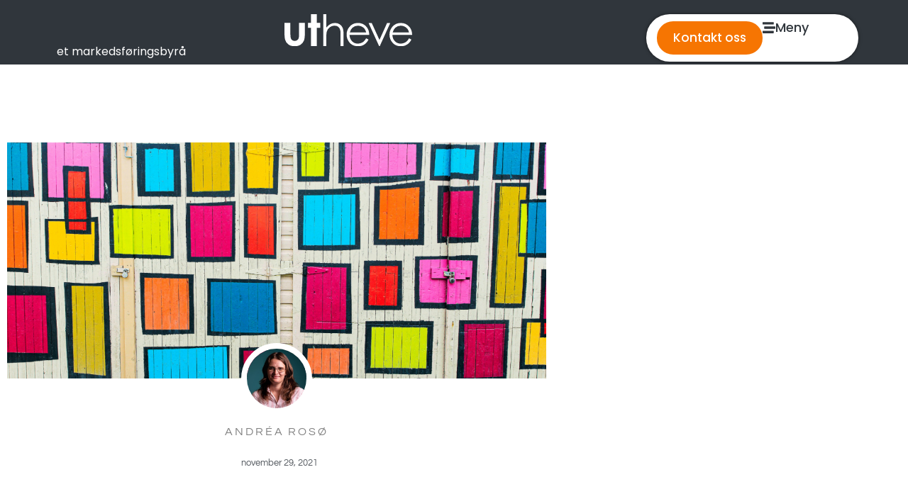

--- FILE ---
content_type: text/html; charset=UTF-8
request_url: https://utheve.no/blogg/fargerik-pavirkning/
body_size: 93089
content:
<!doctype html>
<html lang="nb-NO">
<head>
	<meta charset="UTF-8">
	<meta name="viewport" content="width=device-width, initial-scale=1">
	<link rel="profile" href="https://gmpg.org/xfn/11">
	<meta name='robots' content='index, follow, max-image-preview:large, max-snippet:-1, max-video-preview:-1' />

	<!-- This site is optimized with the Yoast SEO plugin v26.5 - https://yoast.com/wordpress/plugins/seo/ -->
	<title>Fargerik påvirkning - Velg riktig farge i markedsføringen - Utheve AS</title>
	<meta name="description" content="I en bedrift er det en viktig oppgave å lage en visuell profil med valg av farger. Les hvordan fargevalg kan påvirke ditt resultat" />
	<link rel="canonical" href="https://utheve.no/blogg/fargerik-pavirkning/" />
	<meta property="og:locale" content="nb_NO" />
	<meta property="og:type" content="article" />
	<meta property="og:title" content="Fargerik påvirkning - Velg riktig farge i markedsføringen - Utheve AS" />
	<meta property="og:description" content="I en bedrift er det en viktig oppgave å lage en visuell profil med valg av farger. Les hvordan fargevalg kan påvirke ditt resultat" />
	<meta property="og:url" content="https://utheve.no/blogg/fargerik-pavirkning/" />
	<meta property="og:site_name" content="Utheve AS" />
	<meta property="article:publisher" content="https://www.facebook.com/utheve" />
	<meta property="article:published_time" content="2021-11-29T13:12:12+00:00" />
	<meta property="article:modified_time" content="2021-11-29T14:24:10+00:00" />
	<meta property="og:image" content="https://utheve.no/wp-content/uploads/2021/11/2-3-1024x577.png" />
	<meta property="og:image:width" content="1024" />
	<meta property="og:image:height" content="577" />
	<meta property="og:image:type" content="image/png" />
	<meta name="author" content="Andréa Rosø" />
	<meta name="twitter:card" content="summary_large_image" />
	<meta name="twitter:label1" content="Skrevet av" />
	<meta name="twitter:data1" content="Andréa Rosø" />
	<meta name="twitter:label2" content="Ansl. lesetid" />
	<meta name="twitter:data2" content="7 minutter" />
	<script type="application/ld+json" class="yoast-schema-graph">{"@context":"https://schema.org","@graph":[{"@type":"Article","@id":"https://utheve.no/blogg/fargerik-pavirkning/#article","isPartOf":{"@id":"https://utheve.no/blogg/fargerik-pavirkning/"},"author":{"name":"Andréa Rosø","@id":"https://utheve.no/#/schema/person/b867da7cc09ea59f7c02c9c8508d2124"},"headline":"Fargerik påvirkning","datePublished":"2021-11-29T13:12:12+00:00","dateModified":"2021-11-29T14:24:10+00:00","mainEntityOfPage":{"@id":"https://utheve.no/blogg/fargerik-pavirkning/"},"wordCount":1434,"publisher":{"@id":"https://utheve.no/#organization"},"image":{"@id":"https://utheve.no/blogg/fargerik-pavirkning/#primaryimage"},"thumbnailUrl":"https://utheve.no/wp-content/uploads/2021/11/2-3.png","articleSection":["Digital markedsføring"],"inLanguage":"nb-NO"},{"@type":"WebPage","@id":"https://utheve.no/blogg/fargerik-pavirkning/","url":"https://utheve.no/blogg/fargerik-pavirkning/","name":"Fargerik påvirkning - Velg riktig farge i markedsføringen - Utheve AS","isPartOf":{"@id":"https://utheve.no/#website"},"primaryImageOfPage":{"@id":"https://utheve.no/blogg/fargerik-pavirkning/#primaryimage"},"image":{"@id":"https://utheve.no/blogg/fargerik-pavirkning/#primaryimage"},"thumbnailUrl":"https://utheve.no/wp-content/uploads/2021/11/2-3.png","datePublished":"2021-11-29T13:12:12+00:00","dateModified":"2021-11-29T14:24:10+00:00","description":"I en bedrift er det en viktig oppgave å lage en visuell profil med valg av farger. Les hvordan fargevalg kan påvirke ditt resultat","breadcrumb":{"@id":"https://utheve.no/blogg/fargerik-pavirkning/#breadcrumb"},"inLanguage":"nb-NO","potentialAction":[{"@type":"ReadAction","target":["https://utheve.no/blogg/fargerik-pavirkning/"]}]},{"@type":"ImageObject","inLanguage":"nb-NO","@id":"https://utheve.no/blogg/fargerik-pavirkning/#primaryimage","url":"https://utheve.no/wp-content/uploads/2021/11/2-3.png","contentUrl":"https://utheve.no/wp-content/uploads/2021/11/2-3.png","width":1640,"height":924},{"@type":"BreadcrumbList","@id":"https://utheve.no/blogg/fargerik-pavirkning/#breadcrumb","itemListElement":[{"@type":"ListItem","position":1,"name":"Hjem","item":"https://utheve.no/"},{"@type":"ListItem","position":2,"name":"Blogg om digital markedsføring","item":"https://utheve.no/blogg/"},{"@type":"ListItem","position":3,"name":"Fargerik påvirkning"}]},{"@type":"WebSite","@id":"https://utheve.no/#website","url":"https://utheve.no/","name":"Utheve AS","description":"- tydelig digital markedsføring","publisher":{"@id":"https://utheve.no/#organization"},"potentialAction":[{"@type":"SearchAction","target":{"@type":"EntryPoint","urlTemplate":"https://utheve.no/?s={search_term_string}"},"query-input":{"@type":"PropertyValueSpecification","valueRequired":true,"valueName":"search_term_string"}}],"inLanguage":"nb-NO"},{"@type":"Organization","@id":"https://utheve.no/#organization","name":"Utheve AS","url":"https://utheve.no/","logo":{"@type":"ImageObject","inLanguage":"nb-NO","@id":"https://utheve.no/#/schema/logo/image/","url":"https://utheve.no/wp-content/uploads/2018/11/Logo-Utheve-AS.svg","contentUrl":"https://utheve.no/wp-content/uploads/2018/11/Logo-Utheve-AS.svg","width":"1024","height":"1024","caption":"Utheve AS"},"image":{"@id":"https://utheve.no/#/schema/logo/image/"},"sameAs":["https://www.facebook.com/utheve","https://www.linkedin.com/company/utheve"]},{"@type":"Person","@id":"https://utheve.no/#/schema/person/b867da7cc09ea59f7c02c9c8508d2124","name":"Andréa Rosø","image":{"@type":"ImageObject","inLanguage":"nb-NO","@id":"https://utheve.no/#/schema/person/image/","url":"https://secure.gravatar.com/avatar/048c14ee0bbe379cc4196d9a5a8d0ef57b0467ac076e665aafd3aa8e74a200a0?s=96&d=mm&r=g","contentUrl":"https://secure.gravatar.com/avatar/048c14ee0bbe379cc4196d9a5a8d0ef57b0467ac076e665aafd3aa8e74a200a0?s=96&d=mm&r=g","caption":"Andréa Rosø"},"url":"https://utheve.no/blogg/author/andreautheve-no/"}]}</script>
	<!-- / Yoast SEO plugin. -->


<link rel="alternate" type="application/rss+xml" title="Utheve AS &raquo; strøm" href="https://utheve.no/feed/" />
<link rel="alternate" type="application/rss+xml" title="Utheve AS &raquo; kommentarstrøm" href="https://utheve.no/comments/feed/" />
<link rel="alternate" title="oEmbed (JSON)" type="application/json+oembed" href="https://utheve.no/wp-json/oembed/1.0/embed?url=https%3A%2F%2Futheve.no%2Fblogg%2Ffargerik-pavirkning%2F" />
<link rel="alternate" title="oEmbed (XML)" type="text/xml+oembed" href="https://utheve.no/wp-json/oembed/1.0/embed?url=https%3A%2F%2Futheve.no%2Fblogg%2Ffargerik-pavirkning%2F&#038;format=xml" />
<style id='wp-img-auto-sizes-contain-inline-css'>
img:is([sizes=auto i],[sizes^="auto," i]){contain-intrinsic-size:3000px 1500px}
/*# sourceURL=wp-img-auto-sizes-contain-inline-css */
</style>
<style id='wp-emoji-styles-inline-css'>

	img.wp-smiley, img.emoji {
		display: inline !important;
		border: none !important;
		box-shadow: none !important;
		height: 1em !important;
		width: 1em !important;
		margin: 0 0.07em !important;
		vertical-align: -0.1em !important;
		background: none !important;
		padding: 0 !important;
	}
/*# sourceURL=wp-emoji-styles-inline-css */
</style>
<link rel='stylesheet' id='wp-block-library-css' href='https://utheve.no/wp-includes/css/dist/block-library/style.min.css?ver=6.9' media='all' />
<style id='cost-calculator-builder-calculator-selector-style-inline-css'>
/*!***************************************************************************************************************************************************************************************************************************************!*\
  !*** css ./node_modules/css-loader/dist/cjs.js??ruleSet[1].rules[4].use[1]!./node_modules/postcss-loader/dist/cjs.js??ruleSet[1].rules[4].use[2]!./node_modules/sass-loader/dist/cjs.js??ruleSet[1].rules[4].use[3]!./src/style.scss ***!
  \***************************************************************************************************************************************************************************************************************************************/
.ccb-gutenberg-block {
  padding: 20px;
  border: 1px solid black;
}
.ccb-gutenberg-block__header {
  display: flex;
  align-items: center;
  margin-bottom: 20px;
}
.ccb-gutenberg-block__icon {
  margin-right: 20px;
}

/*# sourceMappingURL=style-index.css.map*/
/*# sourceURL=https://utheve.no/wp-content/plugins/cost-calculator-builder/includes/gutenberg-block/build/style-index.css */
</style>
<style id='global-styles-inline-css'>
:root{--wp--preset--aspect-ratio--square: 1;--wp--preset--aspect-ratio--4-3: 4/3;--wp--preset--aspect-ratio--3-4: 3/4;--wp--preset--aspect-ratio--3-2: 3/2;--wp--preset--aspect-ratio--2-3: 2/3;--wp--preset--aspect-ratio--16-9: 16/9;--wp--preset--aspect-ratio--9-16: 9/16;--wp--preset--color--black: #000000;--wp--preset--color--cyan-bluish-gray: #abb8c3;--wp--preset--color--white: #ffffff;--wp--preset--color--pale-pink: #f78da7;--wp--preset--color--vivid-red: #cf2e2e;--wp--preset--color--luminous-vivid-orange: #ff6900;--wp--preset--color--luminous-vivid-amber: #fcb900;--wp--preset--color--light-green-cyan: #7bdcb5;--wp--preset--color--vivid-green-cyan: #00d084;--wp--preset--color--pale-cyan-blue: #8ed1fc;--wp--preset--color--vivid-cyan-blue: #0693e3;--wp--preset--color--vivid-purple: #9b51e0;--wp--preset--gradient--vivid-cyan-blue-to-vivid-purple: linear-gradient(135deg,rgb(6,147,227) 0%,rgb(155,81,224) 100%);--wp--preset--gradient--light-green-cyan-to-vivid-green-cyan: linear-gradient(135deg,rgb(122,220,180) 0%,rgb(0,208,130) 100%);--wp--preset--gradient--luminous-vivid-amber-to-luminous-vivid-orange: linear-gradient(135deg,rgb(252,185,0) 0%,rgb(255,105,0) 100%);--wp--preset--gradient--luminous-vivid-orange-to-vivid-red: linear-gradient(135deg,rgb(255,105,0) 0%,rgb(207,46,46) 100%);--wp--preset--gradient--very-light-gray-to-cyan-bluish-gray: linear-gradient(135deg,rgb(238,238,238) 0%,rgb(169,184,195) 100%);--wp--preset--gradient--cool-to-warm-spectrum: linear-gradient(135deg,rgb(74,234,220) 0%,rgb(151,120,209) 20%,rgb(207,42,186) 40%,rgb(238,44,130) 60%,rgb(251,105,98) 80%,rgb(254,248,76) 100%);--wp--preset--gradient--blush-light-purple: linear-gradient(135deg,rgb(255,206,236) 0%,rgb(152,150,240) 100%);--wp--preset--gradient--blush-bordeaux: linear-gradient(135deg,rgb(254,205,165) 0%,rgb(254,45,45) 50%,rgb(107,0,62) 100%);--wp--preset--gradient--luminous-dusk: linear-gradient(135deg,rgb(255,203,112) 0%,rgb(199,81,192) 50%,rgb(65,88,208) 100%);--wp--preset--gradient--pale-ocean: linear-gradient(135deg,rgb(255,245,203) 0%,rgb(182,227,212) 50%,rgb(51,167,181) 100%);--wp--preset--gradient--electric-grass: linear-gradient(135deg,rgb(202,248,128) 0%,rgb(113,206,126) 100%);--wp--preset--gradient--midnight: linear-gradient(135deg,rgb(2,3,129) 0%,rgb(40,116,252) 100%);--wp--preset--font-size--small: 13px;--wp--preset--font-size--medium: 20px;--wp--preset--font-size--large: 36px;--wp--preset--font-size--x-large: 42px;--wp--preset--spacing--20: 0.44rem;--wp--preset--spacing--30: 0.67rem;--wp--preset--spacing--40: 1rem;--wp--preset--spacing--50: 1.5rem;--wp--preset--spacing--60: 2.25rem;--wp--preset--spacing--70: 3.38rem;--wp--preset--spacing--80: 5.06rem;--wp--preset--shadow--natural: 6px 6px 9px rgba(0, 0, 0, 0.2);--wp--preset--shadow--deep: 12px 12px 50px rgba(0, 0, 0, 0.4);--wp--preset--shadow--sharp: 6px 6px 0px rgba(0, 0, 0, 0.2);--wp--preset--shadow--outlined: 6px 6px 0px -3px rgb(255, 255, 255), 6px 6px rgb(0, 0, 0);--wp--preset--shadow--crisp: 6px 6px 0px rgb(0, 0, 0);}:root { --wp--style--global--content-size: 800px;--wp--style--global--wide-size: 1200px; }:where(body) { margin: 0; }.wp-site-blocks > .alignleft { float: left; margin-right: 2em; }.wp-site-blocks > .alignright { float: right; margin-left: 2em; }.wp-site-blocks > .aligncenter { justify-content: center; margin-left: auto; margin-right: auto; }:where(.wp-site-blocks) > * { margin-block-start: 24px; margin-block-end: 0; }:where(.wp-site-blocks) > :first-child { margin-block-start: 0; }:where(.wp-site-blocks) > :last-child { margin-block-end: 0; }:root { --wp--style--block-gap: 24px; }:root :where(.is-layout-flow) > :first-child{margin-block-start: 0;}:root :where(.is-layout-flow) > :last-child{margin-block-end: 0;}:root :where(.is-layout-flow) > *{margin-block-start: 24px;margin-block-end: 0;}:root :where(.is-layout-constrained) > :first-child{margin-block-start: 0;}:root :where(.is-layout-constrained) > :last-child{margin-block-end: 0;}:root :where(.is-layout-constrained) > *{margin-block-start: 24px;margin-block-end: 0;}:root :where(.is-layout-flex){gap: 24px;}:root :where(.is-layout-grid){gap: 24px;}.is-layout-flow > .alignleft{float: left;margin-inline-start: 0;margin-inline-end: 2em;}.is-layout-flow > .alignright{float: right;margin-inline-start: 2em;margin-inline-end: 0;}.is-layout-flow > .aligncenter{margin-left: auto !important;margin-right: auto !important;}.is-layout-constrained > .alignleft{float: left;margin-inline-start: 0;margin-inline-end: 2em;}.is-layout-constrained > .alignright{float: right;margin-inline-start: 2em;margin-inline-end: 0;}.is-layout-constrained > .aligncenter{margin-left: auto !important;margin-right: auto !important;}.is-layout-constrained > :where(:not(.alignleft):not(.alignright):not(.alignfull)){max-width: var(--wp--style--global--content-size);margin-left: auto !important;margin-right: auto !important;}.is-layout-constrained > .alignwide{max-width: var(--wp--style--global--wide-size);}body .is-layout-flex{display: flex;}.is-layout-flex{flex-wrap: wrap;align-items: center;}.is-layout-flex > :is(*, div){margin: 0;}body .is-layout-grid{display: grid;}.is-layout-grid > :is(*, div){margin: 0;}body{padding-top: 0px;padding-right: 0px;padding-bottom: 0px;padding-left: 0px;}a:where(:not(.wp-element-button)){text-decoration: underline;}:root :where(.wp-element-button, .wp-block-button__link){background-color: #32373c;border-width: 0;color: #fff;font-family: inherit;font-size: inherit;font-style: inherit;font-weight: inherit;letter-spacing: inherit;line-height: inherit;padding-top: calc(0.667em + 2px);padding-right: calc(1.333em + 2px);padding-bottom: calc(0.667em + 2px);padding-left: calc(1.333em + 2px);text-decoration: none;text-transform: inherit;}.has-black-color{color: var(--wp--preset--color--black) !important;}.has-cyan-bluish-gray-color{color: var(--wp--preset--color--cyan-bluish-gray) !important;}.has-white-color{color: var(--wp--preset--color--white) !important;}.has-pale-pink-color{color: var(--wp--preset--color--pale-pink) !important;}.has-vivid-red-color{color: var(--wp--preset--color--vivid-red) !important;}.has-luminous-vivid-orange-color{color: var(--wp--preset--color--luminous-vivid-orange) !important;}.has-luminous-vivid-amber-color{color: var(--wp--preset--color--luminous-vivid-amber) !important;}.has-light-green-cyan-color{color: var(--wp--preset--color--light-green-cyan) !important;}.has-vivid-green-cyan-color{color: var(--wp--preset--color--vivid-green-cyan) !important;}.has-pale-cyan-blue-color{color: var(--wp--preset--color--pale-cyan-blue) !important;}.has-vivid-cyan-blue-color{color: var(--wp--preset--color--vivid-cyan-blue) !important;}.has-vivid-purple-color{color: var(--wp--preset--color--vivid-purple) !important;}.has-black-background-color{background-color: var(--wp--preset--color--black) !important;}.has-cyan-bluish-gray-background-color{background-color: var(--wp--preset--color--cyan-bluish-gray) !important;}.has-white-background-color{background-color: var(--wp--preset--color--white) !important;}.has-pale-pink-background-color{background-color: var(--wp--preset--color--pale-pink) !important;}.has-vivid-red-background-color{background-color: var(--wp--preset--color--vivid-red) !important;}.has-luminous-vivid-orange-background-color{background-color: var(--wp--preset--color--luminous-vivid-orange) !important;}.has-luminous-vivid-amber-background-color{background-color: var(--wp--preset--color--luminous-vivid-amber) !important;}.has-light-green-cyan-background-color{background-color: var(--wp--preset--color--light-green-cyan) !important;}.has-vivid-green-cyan-background-color{background-color: var(--wp--preset--color--vivid-green-cyan) !important;}.has-pale-cyan-blue-background-color{background-color: var(--wp--preset--color--pale-cyan-blue) !important;}.has-vivid-cyan-blue-background-color{background-color: var(--wp--preset--color--vivid-cyan-blue) !important;}.has-vivid-purple-background-color{background-color: var(--wp--preset--color--vivid-purple) !important;}.has-black-border-color{border-color: var(--wp--preset--color--black) !important;}.has-cyan-bluish-gray-border-color{border-color: var(--wp--preset--color--cyan-bluish-gray) !important;}.has-white-border-color{border-color: var(--wp--preset--color--white) !important;}.has-pale-pink-border-color{border-color: var(--wp--preset--color--pale-pink) !important;}.has-vivid-red-border-color{border-color: var(--wp--preset--color--vivid-red) !important;}.has-luminous-vivid-orange-border-color{border-color: var(--wp--preset--color--luminous-vivid-orange) !important;}.has-luminous-vivid-amber-border-color{border-color: var(--wp--preset--color--luminous-vivid-amber) !important;}.has-light-green-cyan-border-color{border-color: var(--wp--preset--color--light-green-cyan) !important;}.has-vivid-green-cyan-border-color{border-color: var(--wp--preset--color--vivid-green-cyan) !important;}.has-pale-cyan-blue-border-color{border-color: var(--wp--preset--color--pale-cyan-blue) !important;}.has-vivid-cyan-blue-border-color{border-color: var(--wp--preset--color--vivid-cyan-blue) !important;}.has-vivid-purple-border-color{border-color: var(--wp--preset--color--vivid-purple) !important;}.has-vivid-cyan-blue-to-vivid-purple-gradient-background{background: var(--wp--preset--gradient--vivid-cyan-blue-to-vivid-purple) !important;}.has-light-green-cyan-to-vivid-green-cyan-gradient-background{background: var(--wp--preset--gradient--light-green-cyan-to-vivid-green-cyan) !important;}.has-luminous-vivid-amber-to-luminous-vivid-orange-gradient-background{background: var(--wp--preset--gradient--luminous-vivid-amber-to-luminous-vivid-orange) !important;}.has-luminous-vivid-orange-to-vivid-red-gradient-background{background: var(--wp--preset--gradient--luminous-vivid-orange-to-vivid-red) !important;}.has-very-light-gray-to-cyan-bluish-gray-gradient-background{background: var(--wp--preset--gradient--very-light-gray-to-cyan-bluish-gray) !important;}.has-cool-to-warm-spectrum-gradient-background{background: var(--wp--preset--gradient--cool-to-warm-spectrum) !important;}.has-blush-light-purple-gradient-background{background: var(--wp--preset--gradient--blush-light-purple) !important;}.has-blush-bordeaux-gradient-background{background: var(--wp--preset--gradient--blush-bordeaux) !important;}.has-luminous-dusk-gradient-background{background: var(--wp--preset--gradient--luminous-dusk) !important;}.has-pale-ocean-gradient-background{background: var(--wp--preset--gradient--pale-ocean) !important;}.has-electric-grass-gradient-background{background: var(--wp--preset--gradient--electric-grass) !important;}.has-midnight-gradient-background{background: var(--wp--preset--gradient--midnight) !important;}.has-small-font-size{font-size: var(--wp--preset--font-size--small) !important;}.has-medium-font-size{font-size: var(--wp--preset--font-size--medium) !important;}.has-large-font-size{font-size: var(--wp--preset--font-size--large) !important;}.has-x-large-font-size{font-size: var(--wp--preset--font-size--x-large) !important;}
:root :where(.wp-block-pullquote){font-size: 1.5em;line-height: 1.6;}
/*# sourceURL=global-styles-inline-css */
</style>
<link rel='stylesheet' id='contact-form-7-css' href='https://utheve.no/wp-content/plugins/contact-form-7/includes/css/styles.css?ver=6.1.4' media='all' />
<link rel='stylesheet' id='hello-elementor-css' href='https://utheve.no/wp-content/themes/hello-elementor/assets/css/reset.css?ver=3.4.6' media='all' />
<link rel='stylesheet' id='hello-elementor-theme-style-css' href='https://utheve.no/wp-content/themes/hello-elementor/assets/css/theme.css?ver=3.4.6' media='all' />
<link rel='stylesheet' id='hello-elementor-header-footer-css' href='https://utheve.no/wp-content/themes/hello-elementor/assets/css/header-footer.css?ver=3.4.6' media='all' />
<link rel='stylesheet' id='elementor-frontend-css' href='https://utheve.no/wp-content/plugins/elementor/assets/css/frontend.min.css?ver=3.34.4' media='all' />
<link rel='stylesheet' id='widget-image-css' href='https://utheve.no/wp-content/plugins/elementor/assets/css/widget-image.min.css?ver=3.34.4' media='all' />
<link rel='stylesheet' id='widget-heading-css' href='https://utheve.no/wp-content/plugins/elementor/assets/css/widget-heading.min.css?ver=3.34.4' media='all' />
<link rel='stylesheet' id='e-sticky-css' href='https://utheve.no/wp-content/plugins/elementor-pro/assets/css/modules/sticky.min.css?ver=3.34.4' media='all' />
<link rel='stylesheet' id='widget-social-icons-css' href='https://utheve.no/wp-content/plugins/elementor/assets/css/widget-social-icons.min.css?ver=3.34.4' media='all' />
<link rel='stylesheet' id='e-apple-webkit-css' href='https://utheve.no/wp-content/plugins/elementor/assets/css/conditionals/apple-webkit.min.css?ver=3.34.4' media='all' />
<link rel='stylesheet' id='e-shapes-css' href='https://utheve.no/wp-content/plugins/elementor/assets/css/conditionals/shapes.min.css?ver=3.34.4' media='all' />
<link rel='stylesheet' id='widget-author-box-css' href='https://utheve.no/wp-content/plugins/elementor-pro/assets/css/widget-author-box.min.css?ver=3.34.4' media='all' />
<link rel='stylesheet' id='widget-post-info-css' href='https://utheve.no/wp-content/plugins/elementor-pro/assets/css/widget-post-info.min.css?ver=3.34.4' media='all' />
<link rel='stylesheet' id='widget-icon-list-css' href='https://utheve.no/wp-content/plugins/elementor/assets/css/widget-icon-list.min.css?ver=3.34.4' media='all' />
<link rel='stylesheet' id='widget-share-buttons-css' href='https://utheve.no/wp-content/plugins/elementor-pro/assets/css/widget-share-buttons.min.css?ver=3.34.4' media='all' />
<link rel='stylesheet' id='widget-menu-anchor-css' href='https://utheve.no/wp-content/plugins/elementor/assets/css/widget-menu-anchor.min.css?ver=3.34.4' media='all' />
<link rel='stylesheet' id='widget-posts-css' href='https://utheve.no/wp-content/plugins/elementor-pro/assets/css/widget-posts.min.css?ver=3.34.4' media='all' />
<link rel='stylesheet' id='elementor-post-7444-css' href='https://utheve.no/wp-content/uploads/elementor/css/post-7444.css?ver=1769951183' media='all' />
<link rel='stylesheet' id='font-awesome-5-all-css' href='https://utheve.no/wp-content/plugins/elementor/assets/lib/font-awesome/css/all.min.css?ver=3.34.4' media='all' />
<link rel='stylesheet' id='font-awesome-4-shim-css' href='https://utheve.no/wp-content/plugins/elementor/assets/lib/font-awesome/css/v4-shims.min.css?ver=3.34.4' media='all' />
<link rel='stylesheet' id='swiper-css' href='https://utheve.no/wp-content/plugins/elementor/assets/lib/swiper/v8/css/swiper.min.css?ver=8.4.5' media='all' />
<link rel='stylesheet' id='e-swiper-css' href='https://utheve.no/wp-content/plugins/elementor/assets/css/conditionals/e-swiper.min.css?ver=3.34.4' media='all' />
<link rel='stylesheet' id='widget-media-carousel-css' href='https://utheve.no/wp-content/plugins/elementor-pro/assets/css/widget-media-carousel.min.css?ver=3.34.4' media='all' />
<link rel='stylesheet' id='widget-carousel-module-base-css' href='https://utheve.no/wp-content/plugins/elementor-pro/assets/css/widget-carousel-module-base.min.css?ver=3.34.4' media='all' />
<link rel='stylesheet' id='elementor-post-8496-css' href='https://utheve.no/wp-content/uploads/elementor/css/post-8496.css?ver=1769961329' media='all' />
<link rel='stylesheet' id='elementor-post-10792-css' href='https://utheve.no/wp-content/uploads/elementor/css/post-10792.css?ver=1769951183' media='all' />
<link rel='stylesheet' id='elementor-post-10799-css' href='https://utheve.no/wp-content/uploads/elementor/css/post-10799.css?ver=1769951183' media='all' />
<link rel='stylesheet' id='elementor-post-6061-css' href='https://utheve.no/wp-content/uploads/elementor/css/post-6061.css?ver=1769952804' media='all' />
<link rel='stylesheet' id='elementor-gf-local-questrial-css' href='https://utheve.no/wp-content/uploads/elementor/google-fonts/css/questrial.css?ver=1742258648' media='all' />
<link rel='stylesheet' id='elementor-gf-local-poppins-css' href='https://utheve.no/wp-content/uploads/elementor/google-fonts/css/poppins.css?ver=1742258659' media='all' />
<script src="https://utheve.no/wp-includes/js/jquery/jquery.min.js?ver=3.7.1" id="jquery-core-js"></script>
<script src="https://utheve.no/wp-includes/js/jquery/jquery-migrate.min.js?ver=3.4.1" id="jquery-migrate-js"></script>
<script src="https://utheve.no/wp-content/plugins/elementor/assets/lib/font-awesome/js/v4-shims.min.js?ver=3.34.4" id="font-awesome-4-shim-js"></script>
<link rel="https://api.w.org/" href="https://utheve.no/wp-json/" /><link rel="alternate" title="JSON" type="application/json" href="https://utheve.no/wp-json/wp/v2/posts/8496" /><link rel="EditURI" type="application/rsd+xml" title="RSD" href="https://utheve.no/xmlrpc.php?rsd" />
<meta name="generator" content="WordPress 6.9" />
<link rel='shortlink' href='https://utheve.no/?p=8496' />
<script type="text/javascript">window.ccb_nonces = {"ccb_payment":"fbe79750d0","ccb_contact_form":"8244f27db8","ccb_woo_checkout":"91f1cb050b","ccb_add_order":"2dc15c11d5","ccb_orders":"a9de42f7c9","ccb_complete_payment":"560360a2b8","ccb_send_invoice":"a852f53959","ccb_get_invoice":"b1216a53a4","ccb_wp_hook_nonce":"24f7c13cfb","ccb_razorpay_receive":"be8dd2da16","ccb_woocommerce_payment":"3f2950e6dd","ccb_calc_views":"31c9471f42","ccb_calc_interactions":"f96acf9f2b"};</script><meta name="generator" content="Elementor 3.34.4; features: e_font_icon_svg, additional_custom_breakpoints; settings: css_print_method-external, google_font-enabled, font_display-auto">
			<style>
				.e-con.e-parent:nth-of-type(n+4):not(.e-lazyloaded):not(.e-no-lazyload),
				.e-con.e-parent:nth-of-type(n+4):not(.e-lazyloaded):not(.e-no-lazyload) * {
					background-image: none !important;
				}
				@media screen and (max-height: 1024px) {
					.e-con.e-parent:nth-of-type(n+3):not(.e-lazyloaded):not(.e-no-lazyload),
					.e-con.e-parent:nth-of-type(n+3):not(.e-lazyloaded):not(.e-no-lazyload) * {
						background-image: none !important;
					}
				}
				@media screen and (max-height: 640px) {
					.e-con.e-parent:nth-of-type(n+2):not(.e-lazyloaded):not(.e-no-lazyload),
					.e-con.e-parent:nth-of-type(n+2):not(.e-lazyloaded):not(.e-no-lazyload) * {
						background-image: none !important;
					}
				}
			</style>
			<link rel="icon" href="https://utheve.no/wp-content/uploads/2016/08/cropped-favicon-Utheve-32x32.png" sizes="32x32" />
<link rel="icon" href="https://utheve.no/wp-content/uploads/2016/08/cropped-favicon-Utheve-192x192.png" sizes="192x192" />
<link rel="apple-touch-icon" href="https://utheve.no/wp-content/uploads/2016/08/cropped-favicon-Utheve-180x180.png" />
<meta name="msapplication-TileImage" content="https://utheve.no/wp-content/uploads/2016/08/cropped-favicon-Utheve-270x270.png" />
		<style id="wp-custom-css">
			.grecaptcha-badge { 
    visibility: hidden !important;
}		</style>
		</head>
<body class="wp-singular post-template-default single single-post postid-8496 single-format-standard wp-embed-responsive wp-theme-hello-elementor hello-elementor-default elementor-default elementor-kit-7444 elementor-page elementor-page-8496 elementor-page-6061">


<a class="skip-link screen-reader-text" href="#content">Skip to content</a>

		<header data-elementor-type="header" data-elementor-id="10792" class="elementor elementor-10792 elementor-location-header" data-elementor-post-type="elementor_library">
			<div class="elementor-element elementor-element-494e6ee e-flex e-con-boxed e-con e-child" data-id="494e6ee" data-element_type="container" data-settings="{&quot;background_background&quot;:&quot;classic&quot;}">
					<div class="e-con-inner">
		<div class="elementor-element elementor-element-5b29504 e-con-full e-flex e-con e-child" data-id="5b29504" data-element_type="container">
				<div class="elementor-element elementor-element-3a9bf80 elementor-widget elementor-widget-html" data-id="3a9bf80" data-element_type="widget" data-widget_type="html.default">
				<div class="elementor-widget-container">
					<!-- Google Tag Manager -->
<script>(function(w,d,s,l,i){w[l]=w[l]||[];w[l].push({'gtm.start':
new Date().getTime(),event:'gtm.js'});var f=d.getElementsByTagName(s)[0],
j=d.createElement(s),dl=l!='dataLayer'?'&l='+l:'';j.async=true;j.src=
'https://www.googletagmanager.com/gtm.js?id='+i+dl;f.parentNode.insertBefore(j,f);
})(window,document,'script','dataLayer','GTM-W38W2N');</script>
<!-- End Google Tag Manager -->				</div>
				</div>
				<div class="elementor-element elementor-element-046f942 elementor-widget elementor-widget-image" data-id="046f942" data-element_type="widget" data-widget_type="image.default">
				<div class="elementor-widget-container">
																<a href="https://utheve.no/">
							<img width="411" height="102" src="https://utheve.no/wp-content/uploads/2023/02/Utheve-AS-digitalt-markedsforingsbyra-hvit.svg" class="attachment-full size-full wp-image-9786" alt="" />								</a>
															</div>
				</div>
				<div class="elementor-element elementor-element-69c9fc6 elementor-widget elementor-widget-heading" data-id="69c9fc6" data-element_type="widget" data-widget_type="heading.default">
				<div class="elementor-widget-container">
					<p class="elementor-heading-title elementor-size-default"><a href="https://utheve.no/">et markedsføringsbyrå</a></p>				</div>
				</div>
				</div>
		<div class="elementor-element elementor-element-e298f71 e-con-full e-flex e-con e-child" data-id="e298f71" data-element_type="container" data-settings="{&quot;background_background&quot;:&quot;classic&quot;,&quot;sticky&quot;:&quot;top&quot;,&quot;sticky_offset&quot;:20,&quot;sticky_offset_mobile&quot;:20,&quot;sticky_offset_tablet&quot;:20,&quot;sticky_on&quot;:[&quot;desktop&quot;,&quot;tablet&quot;,&quot;mobile&quot;],&quot;sticky_effects_offset&quot;:0,&quot;sticky_anchor_link_offset&quot;:0}">
				<div class="elementor-element elementor-element-f92256e elementor-widget elementor-widget-button" data-id="f92256e" data-element_type="widget" data-widget_type="button.default">
				<div class="elementor-widget-container">
									<div class="elementor-button-wrapper">
					<a class="elementor-button elementor-button-link elementor-size-sm" href="#kontakt">
						<span class="elementor-button-content-wrapper">
									<span class="elementor-button-text">Kontakt oss</span>
					</span>
					</a>
				</div>
								</div>
				</div>
				<div class="elementor-element elementor-element-815cd13 elementor-widget elementor-widget-button" data-id="815cd13" data-element_type="widget" data-widget_type="button.default">
				<div class="elementor-widget-container">
									<div class="elementor-button-wrapper">
					<a class="elementor-button elementor-button-link elementor-size-sm" href="#elementor-action%3Aaction%3Dpopup%3Aopen%26settings%3DeyJpZCI6IjEwODUzIiwidG9nZ2xlIjpmYWxzZX0%3D">
						<span class="elementor-button-content-wrapper">
						<span class="elementor-button-icon">
				<svg aria-hidden="true" class="e-font-icon-svg e-fas-stream" viewBox="0 0 512 512" xmlns="http://www.w3.org/2000/svg"><path d="M16 128h416c8.84 0 16-7.16 16-16V48c0-8.84-7.16-16-16-16H16C7.16 32 0 39.16 0 48v64c0 8.84 7.16 16 16 16zm480 80H80c-8.84 0-16 7.16-16 16v64c0 8.84 7.16 16 16 16h416c8.84 0 16-7.16 16-16v-64c0-8.84-7.16-16-16-16zm-64 176H16c-8.84 0-16 7.16-16 16v64c0 8.84 7.16 16 16 16h416c8.84 0 16-7.16 16-16v-64c0-8.84-7.16-16-16-16z"></path></svg>			</span>
									<span class="elementor-button-text">Meny</span>
					</span>
					</a>
				</div>
								</div>
				</div>
				</div>
					</div>
				</div>
				</header>
				<div data-elementor-type="single" data-elementor-id="6061" class="elementor elementor-6061 elementor-location-single post-8496 post type-post status-publish format-standard has-post-thumbnail hentry category-digital-markedsforing" data-elementor-post-type="elementor_library">
					<section class="elementor-section elementor-top-section elementor-element elementor-element-6faf2083 elementor-section-boxed elementor-section-height-default elementor-section-height-default" data-id="6faf2083" data-element_type="section">
						<div class="elementor-container elementor-column-gap-default">
					<div class="elementor-column elementor-col-100 elementor-top-column elementor-element elementor-element-345f7c40" data-id="345f7c40" data-element_type="column">
			<div class="elementor-widget-wrap elementor-element-populated">
						<div class="elementor-element elementor-element-1c41b40b elementor-widget elementor-widget-theme-post-featured-image elementor-widget-image" data-id="1c41b40b" data-element_type="widget" data-widget_type="theme-post-featured-image.default">
				<div class="elementor-widget-container">
															<img src="https://utheve.no/wp-content/uploads/elementor/thumbs/2-3-pnvlja1xpjxe97ixcbwuq44ban1fb9dri4yr1vvzig.png" title="2" alt="2" loading="lazy" />															</div>
				</div>
				<div class="elementor-element elementor-element-7d7509b9 elementor-author-box--layout-image-above elementor-author-box--align-center elementor-author-box--avatar-yes elementor-author-box--name-yes elementor-author-box--link-no elementor-widget elementor-widget-author-box" data-id="7d7509b9" data-element_type="widget" data-widget_type="author-box.default">
				<div class="elementor-widget-container">
							<div class="elementor-author-box">
							<div  class="elementor-author-box__avatar">
					<img src="https://secure.gravatar.com/avatar/048c14ee0bbe379cc4196d9a5a8d0ef57b0467ac076e665aafd3aa8e74a200a0?s=300&#038;d=mm&#038;r=g" alt="Picture of Andréa Rosø" loading="lazy">
				</div>
			
			<div class="elementor-author-box__text">
									<div >
						<h4 class="elementor-author-box__name">
							Andréa Rosø						</h4>
					</div>
				
				
							</div>
		</div>
						</div>
				</div>
				<div class="elementor-element elementor-element-20c9a12 elementor-mobile-align-center elementor-align-center elementor-widget elementor-widget-post-info" data-id="20c9a12" data-element_type="widget" data-widget_type="post-info.default">
				<div class="elementor-widget-container">
							<ul class="elementor-inline-items elementor-icon-list-items elementor-post-info">
								<li class="elementor-icon-list-item elementor-repeater-item-ba9c996 elementor-inline-item" itemprop="datePublished">
						<a href="https://utheve.no/blogg/2021/11/29/">
														<span class="elementor-icon-list-text elementor-post-info__item elementor-post-info__item--type-date">
										<time>november 29, 2021</time>					</span>
									</a>
				</li>
				</ul>
						</div>
				</div>
				<div class="elementor-element elementor-element-176116e elementor-widget elementor-widget-theme-post-title elementor-page-title elementor-widget-heading" data-id="176116e" data-element_type="widget" data-widget_type="theme-post-title.default">
				<div class="elementor-widget-container">
					<h1 class="elementor-heading-title elementor-size-default">Fargerik påvirkning</h1>				</div>
				</div>
				<div class="elementor-element elementor-element-62207399 elementor-widget elementor-widget-theme-post-content" data-id="62207399" data-element_type="widget" data-widget_type="theme-post-content.default">
				<div class="elementor-widget-container">
							<div data-elementor-type="wp-post" data-elementor-id="8496" class="elementor elementor-8496" data-elementor-post-type="post">
						<section class="elementor-section elementor-top-section elementor-element elementor-element-1a790397 elementor-section-boxed elementor-section-height-default elementor-section-height-default" data-id="1a790397" data-element_type="section">
						<div class="elementor-container elementor-column-gap-default">
					<div class="elementor-column elementor-col-100 elementor-top-column elementor-element elementor-element-2aa8bc9c" data-id="2aa8bc9c" data-element_type="column">
			<div class="elementor-widget-wrap elementor-element-populated">
						<div class="elementor-element elementor-element-54fc6b00 elementor-widget elementor-widget-text-editor" data-id="54fc6b00" data-element_type="widget" data-widget_type="text-editor.default">
				<div class="elementor-widget-container">
									<p></p>
<p>Når du starter en bedrift vil det være en viktig oppgave å lage en visuell profil hvor farger er sentralt. En visuell profil skal inneholde retningslinjer for hvordan bedriften bruker ulike virkemidler for å lære de opp i bedriftens visjon. </p>
<p></p>
<p></p>
<p>Profilen vil inneholde logo, farger, grafikk, fonter og bildemaner som er bygget på hva bedriften vil fortelle og hvordan den vil bli oppfattet. Denne profilen er grunnlaget for hvordan en nettside skal se ut og hvordan du velger virkemidler i markedsføringen. </p>
<p></p>
<p></p>
<p>Hver eneste dag lar vi oss ubevisst påvirke av farger rundt oss. Riktig budskap, riktig bilde og en tydelig handlingsoppfordring. Basert på budskapet kommer også valg av de riktige fargene. </p>
<p></p>
<p></p>
<h2 class="wp-block-heading">Når må du velge farger? </h2>
<p></p>
<p></p>
<h3 class="wp-block-heading">Logo</h3>
<p></p>
<p></p>
<p>Når du skal starte en bedrift lager du gjerne en <strong>logo</strong> som potensielt skal følge bedriften din i lang, lang tid. Denne logoen er det målgruppen og mennesker forbinder deg og ditt firma med. Da er fargevalg viktig for å skape forståelse for merkevarens verdi og betydning. </p>
<p></p>
<p></p>
<h3 class="wp-block-heading">Profil</h3>
<p></p>
<p></p>
<p>Logoen vil inngå i en <strong>profil</strong> som forteller om hvordan farger og andre virkemidler skal brukes for logo, nettside og markedsføring av din bedrift. Her kan man være kreativ i valg av hvilke farger som skal være sentrale i synliggjøring av merkevaren. Hovedfargen gjenspeiler logo så velger man nyanser av denne. Til slutt er det fint å ha to-tre kontrastfarger som kan brukes sammen med hovedfargene. </p>
<p></p>
<p></p>
<h3 class="wp-block-heading">Nettsidens farge</h3>
<p></p>
<p></p>
<p><strong>Nettside</strong>, en god en, er av min mening alfa omega om du skal drive en bedrift med vekst. Siden gjør deg lett tilgjengelig i dagens samfunn av travle dager. Bedriftens logo og farger som velges i profilen er en viktig del av det store puslespillet for å få ting til å både se bra ut og fortelle en god historie sammen med tekst.</p>
<p></p>
<p></p>
<p>Farger er viktigere enn noen gang nå når vi som mennesker skummer igjennom det meste av tekst. Man leser ofte kun deler av tekst og noen ganger kun overskrifter. Gode fargevalg vil hjelpe målgruppen med å forstå budskapet, lese en større del av teksten eller se flere artikler i nettbutikken. Riktig bruk av farger gir tillit til at det målgruppen får formidlet er troverdig. </p>
<p></p>
<p></p>
<h3 class="wp-block-heading">Markedsføring</h3>
<p></p>
<p></p>
<p>Etter å ha kommet igjennom de første valgene som utgjør din bedrift, kommer delen som skal gjøre deg synlig ute i havet av mennesker.  <strong>Markedsføring. </strong>Her skal du knytte sammen din nettside, logo, produkter og profil med et konkret budskap. Målet er å få folk til å interagere med din visjon, kjøpe dine produkter og lese dine artikler. </p>
<p></p>
<p></p>
<p> </p>
<p></p>								</div>
				</div>
				<div class="elementor-element elementor-element-cff4dc1 elementor-widget elementor-widget-text-editor" data-id="cff4dc1" data-element_type="widget" data-widget_type="text-editor.default">
				<div class="elementor-widget-container">
									<p></p>
<h2>Hvilken farge skal du velge? </h2>
<p></p>
<p></p>
<p>Velger du en farge du synes ser fin ut? Eller går du inn for at fargen skal være med å fortelle en historie? </p>
<p></p>
<p></p>
<p>Farger har en ubevisst psykologisk innvirkning på hjernen vår, derfor er det også viktig at man tar fargevalg på lik linje som man velger hva man skal skrive i en kampanje eller på en nettside. </p>
<p></p>
<p></p>
<p>I en studie med navnet <a href="https://annonsere.gulesider.no/slik-pavirker-farger-din-markedsforing"><b>«Imapact of Color in Marketing» </b></a>kan vi lese:</p>
<p></p>
<p></p>
<p>– 90 % av kjappe beslutninger som blir tatt på vegne av produkter, avhenger av farge.<br /><span style="color: var( --e-global-color-primary ); font-family: var( --e-global-typography-primary-font-family ), Sans-serif; font-size: 1rem;">– 2 av 3 forbrukere lar være å kjøpe et større produkt om det ikke kommer i ønsket farge<br /></span><span style="color: var( --e-global-color-primary ); font-family: var( --e-global-typography-primary-font-family ), Sans-serif; font-size: 1rem;">– print-annonser i farger er 26 % mer effektive enn annonser i sort/hvitt.</span></p>
<p></p>
<p></p>
<p>Farger er så komplekse i påvirkning av hjernen at man kan oppleve store forskjeller mellom mørke, lyse, blasse og krasse toner. Blått er en farge som gir målgruppen en følelse av å tenke selv. Den gir ro og harmoni, samtidig er en mørk blåfarge autoritær. Det kan føre til at du gir kunden en følelse av å ha tatt eget valg, men du hadde autoritet nok til at de valgte å tro ditt budskap og handle i tråd med ditt ønske. </p>
<p></p>
<p></p>
<p>Så hva vil du oppnå når du snakker til din målgruppe?</p>
<p></p>
<p></p>
<p> </p>
<p></p>								</div>
				</div>
				<div class="elementor-element elementor-element-06236d6 elementor-widget elementor-widget-image" data-id="06236d6" data-element_type="widget" data-widget_type="image.default">
				<div class="elementor-widget-container">
															<picture fetchpriority="high" decoding="async" class="attachment-large size-large wp-image-8537">
<source type="image/webp" srcset="https://utheve.no/wp-content/uploads/2021/11/Design-uten-navn-11-1024x577.jpg.webp 1024w, https://utheve.no/wp-content/uploads/2021/11/Design-uten-navn-11-300x169.jpg.webp 300w, https://utheve.no/wp-content/uploads/2021/11/Design-uten-navn-11-768x433.jpg.webp 768w, https://utheve.no/wp-content/uploads/2021/11/Design-uten-navn-11-1536x865.jpg.webp 1536w, https://utheve.no/wp-content/uploads/2021/11/Design-uten-navn-11-1320x744.jpg.webp 1320w, https://utheve.no/wp-content/uploads/2021/11/Design-uten-navn-11.jpg.webp 1640w" sizes="(max-width: 800px) 100vw, 800px"/>
<img fetchpriority="high" decoding="async" width="800" height="451" src="https://utheve.no/wp-content/uploads/2021/11/Design-uten-navn-11-1024x577.jpg" alt="" srcset="https://utheve.no/wp-content/uploads/2021/11/Design-uten-navn-11-1024x577.jpg 1024w, https://utheve.no/wp-content/uploads/2021/11/Design-uten-navn-11-300x169.jpg 300w, https://utheve.no/wp-content/uploads/2021/11/Design-uten-navn-11-768x433.jpg 768w, https://utheve.no/wp-content/uploads/2021/11/Design-uten-navn-11-1536x865.jpg 1536w, https://utheve.no/wp-content/uploads/2021/11/Design-uten-navn-11-1320x744.jpg 1320w, https://utheve.no/wp-content/uploads/2021/11/Design-uten-navn-11.jpg 1640w" sizes="(max-width: 800px) 100vw, 800px"/>
</picture>
															</div>
				</div>
				<div class="elementor-element elementor-element-b6e492b elementor-widget elementor-widget-text-editor" data-id="b6e492b" data-element_type="widget" data-widget_type="text-editor.default">
				<div class="elementor-widget-container">
									<p></p>
<h2>Forskning</h2>
<p></p>
<p></p>
<p>Bruk av farger kobles til noe man kaller nevromarkedsføring. Studien om hvordan markedsføring fungerer på nervesystemet. Disse studiene er årsak til at det kommer lover og regler som omhandler hvordan man skal benytte påvirkning. Det er viktig å ivareta målgruppen i møte med et hav av markedsføringsmetoder som er bygget på å få deg til å gjøre som vi vil. </p>
<p></p>
<p></p>
<p>Studier om farger og påvirkning er viktige for å forstå hva vi som bedrift gjør når vi benytter ulike metoder for påvirkning. Det handler om at vi har ansvar for å sørge for at kunde får det de ønsker og søker selv i større grad enn det de føler seg presset til å gjennomføre. </p>
<p></p>
<p></p>
<p>Fargevalg er noe som er forsket mye på og fortsatt forskes veldig mye på, både i markedsføring, kreative yrker og i psykologi. Mennesker elsker ofte å føle på spenning og impulsivitet, det er en god årsak til at fargen rød har blitt en internasjonal stop farge som brukes i forbindelse med salg verden over. </p>
<p></p>
<p></p>
<p>Alle reagerer ulikt på farger, men grunnprinsippene bak farger går igjen for de aller, aller fleste. Vi forstår og føler forskjellen mellom varme og kalde farger, på samme vis som vi ser og forstår forskjellen mellom lyst og mørkt, klart og matt. En farge kan likevel ha mange og tvetydige meninger.</p>
<p>Les mer om hva nevromarkedsføring er <b><a href="https://www.netinbag.com/no/business/what-is-neuromarketing.html">her</a>. </b>Og hvordan psykologien kan påvirke oss <a href="https://utforsksinnet.no/psykologien-bak-farger-hva-de-betyr-effekt/"><strong>her.</strong></a></p>
<p></p>
<p></p>
<h2 class="wp-block-heading"> </h2>
<p></p>
<p></p>
<p></p>								</div>
				</div>
				<div class="elementor-element elementor-element-2dc39f0 elementor-skin-carousel elementor-arrows-yes elementor-pagination-type-bullets elementor-pagination-position-outside elementor-widget elementor-widget-media-carousel" data-id="2dc39f0" data-element_type="widget" data-settings="{&quot;skin&quot;:&quot;carousel&quot;,&quot;effect&quot;:&quot;slide&quot;,&quot;show_arrows&quot;:&quot;yes&quot;,&quot;pagination&quot;:&quot;bullets&quot;,&quot;speed&quot;:500,&quot;autoplay&quot;:&quot;yes&quot;,&quot;autoplay_speed&quot;:5000,&quot;loop&quot;:&quot;yes&quot;,&quot;pause_on_hover&quot;:&quot;yes&quot;,&quot;pause_on_interaction&quot;:&quot;yes&quot;,&quot;space_between&quot;:{&quot;unit&quot;:&quot;px&quot;,&quot;size&quot;:10,&quot;sizes&quot;:[]},&quot;space_between_tablet&quot;:{&quot;unit&quot;:&quot;px&quot;,&quot;size&quot;:10,&quot;sizes&quot;:[]},&quot;space_between_mobile&quot;:{&quot;unit&quot;:&quot;px&quot;,&quot;size&quot;:10,&quot;sizes&quot;:[]}}" data-widget_type="media-carousel.default">
				<div class="elementor-widget-container">
									<div class="elementor-swiper">
					<div class="elementor-main-swiper swiper" role="region" aria-roledescription="carousel" aria-label="Slides">
				<div class="swiper-wrapper">
											<div class="swiper-slide" role="group" aria-roledescription="slide">
									<div class="elementor-carousel-image" role="img" aria-label="Farger, gul fakta" style="background-image: url(&#039;https://utheve.no/wp-content/uploads/2021/11/7-1.jpg&#039;)">

			
					</div>
								</div>
											<div class="swiper-slide" role="group" aria-roledescription="slide">
									<div class="elementor-carousel-image" role="img" aria-label="Blå farger for annonser med mye tekst" style="background-image: url(&#039;https://utheve.no/wp-content/uploads/2021/11/11-1.jpg&#039;)">

			
					</div>
								</div>
											<div class="swiper-slide" role="group" aria-roledescription="slide">
									<div class="elementor-carousel-image" role="img" aria-label="Fakta om fargen grønn" style="background-image: url(&#039;https://utheve.no/wp-content/uploads/2021/11/8-1.jpg&#039;)">

			
					</div>
								</div>
											<div class="swiper-slide" role="group" aria-roledescription="slide">
									<div class="elementor-carousel-image" role="img" aria-label="Lilla farger" style="background-image: url(&#039;https://utheve.no/wp-content/uploads/2021/11/Farge-1.jpg&#039;)">

			
					</div>
								</div>
											<div class="swiper-slide" role="group" aria-roledescription="slide">
									<div class="elementor-carousel-image" role="img" aria-label="Fakta om farger, rød." style="background-image: url(&#039;https://utheve.no/wp-content/uploads/2021/11/9-1.jpg&#039;)">

			
					</div>
								</div>
									</div>
															<div class="elementor-swiper-button elementor-swiper-button-prev" role="button" tabindex="0" aria-label="Previous">
							<svg aria-hidden="true" class="e-font-icon-svg e-eicon-chevron-left" viewBox="0 0 1000 1000" xmlns="http://www.w3.org/2000/svg"><path d="M646 125C629 125 613 133 604 142L308 442C296 454 292 471 292 487 292 504 296 521 308 533L604 854C617 867 629 875 646 875 663 875 679 871 692 858 704 846 713 829 713 812 713 796 708 779 692 767L438 487 692 225C700 217 708 204 708 187 708 171 704 154 692 142 675 129 663 125 646 125Z"></path></svg>						</div>
						<div class="elementor-swiper-button elementor-swiper-button-next" role="button" tabindex="0" aria-label="Next">
							<svg aria-hidden="true" class="e-font-icon-svg e-eicon-chevron-right" viewBox="0 0 1000 1000" xmlns="http://www.w3.org/2000/svg"><path d="M696 533C708 521 713 504 713 487 713 471 708 454 696 446L400 146C388 133 375 125 354 125 338 125 325 129 313 142 300 154 292 171 292 187 292 204 296 221 308 233L563 492 304 771C292 783 288 800 288 817 288 833 296 850 308 863 321 871 338 875 354 875 371 875 388 867 400 854L696 533Z"></path></svg>						</div>
																<div class="swiper-pagination"></div>
												</div>
				</div>
								</div>
				</div>
				<div class="elementor-element elementor-element-649b92f elementor-widget elementor-widget-text-editor" data-id="649b92f" data-element_type="widget" data-widget_type="text-editor.default">
				<div class="elementor-widget-container">
									<p></p>
<h2><span style="color: var( --e-global-color-primary ); font-family: inherit; font-size: 2rem;">Tvetydigheten i farger</span></h2>
<p></p>
<p></p>
<p>Mange farger har mange betydninger. Det gjør at valgene man tar bør være godt overveid og gjerne testet opp mot aktuelle målgruppe. En skal være så nøysom at hver enkelt farge bør vurderes opp mot betydning, mengde av fargen som skal til for å gi riktig følelse og hvordan den brukes sammen med andre farger. Her kommer også vårt ansvar for riktig fremstilling av produkt inn. </p>
<p></p>
<p></p>
<h3 class="wp-block-heading">Spontane farger</h3>
<p></p>
<p></p>
<p>Ønsker du de kjappe avgjørelsene har du to ulike farger i sentrum av valget. Spontane farger som rødt og mørk blå gir deg et ultimatum. Skal du markedsføre et produkt som knytter et menneske til deg over lang tid, økonomisk, bør du overveie hvilken spontan farge du benytter. Skal du gå for en spontan farge som gjør at kunde tar et kjapt valg eller en spontan autoritær farge som gjør at du får færre kunder. Over tid er de kundene du får mer fornøyd dersom du tar et fargevalg som gir kunden litt mer betenkningstid, eller i alle fall en følelse av at de har tatt et eget valg. </p>
<p></p>
<p></p>
<p>Skal du derimot knytte til deg de samme spontane kundene uten at de blir avhengige av deg over tid, er valget tryggere for deg og kunden. Risikoen med valget er mindre. Det er også derfor rødt er et bedre valg til butikker og andre lignende bedrifter. Du er ikke bundet til å handle hos denne butikken flere ganger, og om du støter på irritasjon er den ikke like langvarig som ved et forsikringsforhold hvor kunde har knyttet seg opp i minimum et år, men er misfornøyd lenge før året er omme. Den irritasjonen vil kunne skape mange negative ringvirkninger.</p>
<p></p>
<p></p>
<h3 class="wp-block-heading">Overmenneskelige farger</h3>
<p></p>
<p></p>
<p>Fargene lilla og gull er farger som har en påvirkningskraft i form av åndelighet og suksess. Skal du bruke fargene kan man lett gi målgruppen en følelse av at du hever deg over det menneskelige. Vi som mennesker ønsker gjerne å omgi oss med mennesker vi føler oss på bølgelengde med. Gi gjerne målgruppen et snev av luksus, ved moderat bruk av fargen, men pass på at du løfter de litt over deg selv i stedet for at du hever deg over de. Det er ofte at lilla og gull er sentrale farger i hudpleieprodukter. Hudpleie henvender seg gjerne til en type gruppe som er opptatt av skjønnhet, da vil fargene være et godt valg.</p>
<p></p>
<p></p>
<h2 class="wp-block-heading">Research er nøkkelen</h2>
<p></p>
<p></p>
<p>For å gjøre et godt valg for deg og din bedrift er research nøkkelen. Bruk tid på å utforme en tydelig profil med ditt budskap. Gjør research på budskapet og bruk tid med mennesker i den målgruppen du ønsker å nå. Ved å interagere å sjekke ut markedet vil du få uvurderlig kunnskap om de menneskene du skal henvende deg til. Slik vil du sitte igjen med en bedriftsprofil som er laget med din kunde i fokus.</p>
<p>Les mer interessant info om farger <a href="https://www.mariusvestlien.no/farger-og-symbolikk-i-merkevarebygging/"><strong>her</strong></a>. </p>
<p></p>
<p></p>
<p></p>								</div>
				</div>
					</div>
		</div>
					</div>
		</section>
				</div>
						</div>
				</div>
				<div class="elementor-element elementor-element-5232635 elementor-widget elementor-widget-heading" data-id="5232635" data-element_type="widget" data-widget_type="heading.default">
				<div class="elementor-widget-container">
					<p class="elementor-heading-title elementor-size-default">Del innlegg: </p>				</div>
				</div>
				<div class="elementor-element elementor-element-677a655 elementor-share-buttons--view-icon elementor-share-buttons--shape-circle elementor-share-buttons--skin-gradient elementor-grid-0 elementor-share-buttons--color-official elementor-widget elementor-widget-share-buttons" data-id="677a655" data-element_type="widget" data-widget_type="share-buttons.default">
				<div class="elementor-widget-container">
							<div class="elementor-grid" role="list">
								<div class="elementor-grid-item" role="listitem">
						<div class="elementor-share-btn elementor-share-btn_facebook" role="button" tabindex="0" aria-label="Share on facebook">
															<span class="elementor-share-btn__icon">
								<svg aria-hidden="true" class="e-font-icon-svg e-fab-facebook" viewBox="0 0 512 512" xmlns="http://www.w3.org/2000/svg"><path d="M504 256C504 119 393 8 256 8S8 119 8 256c0 123.78 90.69 226.38 209.25 245V327.69h-63V256h63v-54.64c0-62.15 37-96.48 93.67-96.48 27.14 0 55.52 4.84 55.52 4.84v61h-31.28c-30.8 0-40.41 19.12-40.41 38.73V256h68.78l-11 71.69h-57.78V501C413.31 482.38 504 379.78 504 256z"></path></svg>							</span>
																				</div>
					</div>
									<div class="elementor-grid-item" role="listitem">
						<div class="elementor-share-btn elementor-share-btn_email" role="button" tabindex="0" aria-label="Share on email">
															<span class="elementor-share-btn__icon">
								<svg aria-hidden="true" class="e-font-icon-svg e-fas-envelope" viewBox="0 0 512 512" xmlns="http://www.w3.org/2000/svg"><path d="M502.3 190.8c3.9-3.1 9.7-.2 9.7 4.7V400c0 26.5-21.5 48-48 48H48c-26.5 0-48-21.5-48-48V195.6c0-5 5.7-7.8 9.7-4.7 22.4 17.4 52.1 39.5 154.1 113.6 21.1 15.4 56.7 47.8 92.2 47.6 35.7.3 72-32.8 92.3-47.6 102-74.1 131.6-96.3 154-113.7zM256 320c23.2.4 56.6-29.2 73.4-41.4 132.7-96.3 142.8-104.7 173.4-128.7 5.8-4.5 9.2-11.5 9.2-18.9v-19c0-26.5-21.5-48-48-48H48C21.5 64 0 85.5 0 112v19c0 7.4 3.4 14.3 9.2 18.9 30.6 23.9 40.7 32.4 173.4 128.7 16.8 12.2 50.2 41.8 73.4 41.4z"></path></svg>							</span>
																				</div>
					</div>
									<div class="elementor-grid-item" role="listitem">
						<div class="elementor-share-btn elementor-share-btn_linkedin" role="button" tabindex="0" aria-label="Share on linkedin">
															<span class="elementor-share-btn__icon">
								<svg aria-hidden="true" class="e-font-icon-svg e-fab-linkedin" viewBox="0 0 448 512" xmlns="http://www.w3.org/2000/svg"><path d="M416 32H31.9C14.3 32 0 46.5 0 64.3v383.4C0 465.5 14.3 480 31.9 480H416c17.6 0 32-14.5 32-32.3V64.3c0-17.8-14.4-32.3-32-32.3zM135.4 416H69V202.2h66.5V416zm-33.2-243c-21.3 0-38.5-17.3-38.5-38.5S80.9 96 102.2 96c21.2 0 38.5 17.3 38.5 38.5 0 21.3-17.2 38.5-38.5 38.5zm282.1 243h-66.4V312c0-24.8-.5-56.7-34.5-56.7-34.6 0-39.9 27-39.9 54.9V416h-66.4V202.2h63.7v29.2h.9c8.9-16.8 30.6-34.5 62.9-34.5 67.2 0 79.7 44.3 79.7 101.9V416z"></path></svg>							</span>
																				</div>
					</div>
									<div class="elementor-grid-item" role="listitem">
						<div class="elementor-share-btn elementor-share-btn_twitter" role="button" tabindex="0" aria-label="Share on twitter">
															<span class="elementor-share-btn__icon">
								<svg aria-hidden="true" class="e-font-icon-svg e-fab-twitter" viewBox="0 0 512 512" xmlns="http://www.w3.org/2000/svg"><path d="M459.37 151.716c.325 4.548.325 9.097.325 13.645 0 138.72-105.583 298.558-298.558 298.558-59.452 0-114.68-17.219-161.137-47.106 8.447.974 16.568 1.299 25.34 1.299 49.055 0 94.213-16.568 130.274-44.832-46.132-.975-84.792-31.188-98.112-72.772 6.498.974 12.995 1.624 19.818 1.624 9.421 0 18.843-1.3 27.614-3.573-48.081-9.747-84.143-51.98-84.143-102.985v-1.299c13.969 7.797 30.214 12.67 47.431 13.319-28.264-18.843-46.781-51.005-46.781-87.391 0-19.492 5.197-37.36 14.294-52.954 51.655 63.675 129.3 105.258 216.365 109.807-1.624-7.797-2.599-15.918-2.599-24.04 0-57.828 46.782-104.934 104.934-104.934 30.213 0 57.502 12.67 76.67 33.137 23.715-4.548 46.456-13.32 66.599-25.34-7.798 24.366-24.366 44.833-46.132 57.827 21.117-2.273 41.584-8.122 60.426-16.243-14.292 20.791-32.161 39.308-52.628 54.253z"></path></svg>							</span>
																				</div>
					</div>
						</div>
						</div>
				</div>
					</div>
		</div>
					</div>
		</section>
		<div class="elementor-element elementor-element-de6b1f4 e-flex e-con-boxed e-con e-parent" data-id="de6b1f4" data-element_type="container" data-settings="{&quot;background_background&quot;:&quot;classic&quot;}">
					<div class="e-con-inner">
				<div class="elementor-element elementor-element-85a4687 elementor-widget elementor-widget-menu-anchor" data-id="85a4687" data-element_type="widget" data-widget_type="menu-anchor.default">
				<div class="elementor-widget-container">
							<div class="elementor-menu-anchor" id="tjenester"></div>
						</div>
				</div>
				<div class="elementor-element elementor-element-702a325 elementor-widget elementor-widget-heading" data-id="702a325" data-element_type="widget" data-widget_type="heading.default">
				<div class="elementor-widget-container">
					<h2 class="elementor-heading-title elementor-size-default"><b>tydelig</b> innsikt</h2>				</div>
				</div>
		<div class="elementor-element elementor-element-f87eac1 e-con-full e-flex e-con e-child" data-id="f87eac1" data-element_type="container">
		<div class="elementor-element elementor-element-49e4fd8 e-con-full e-flex e-con e-child" data-id="49e4fd8" data-element_type="container">
				<div class="elementor-element elementor-element-af72ac3 elementor-widget elementor-widget-text-editor" data-id="af72ac3" data-element_type="widget" data-widget_type="text-editor.default">
				<div class="elementor-widget-container">
									<p>Vi deler erfaringen og kunnskapen vår innen digital markedsføring og nettsideutvikling</p>								</div>
				</div>
				</div>
		<div class="elementor-element elementor-element-d567026 e-con-full e-flex e-con e-child" data-id="d567026" data-element_type="container">
				</div>
				</div>
					</div>
				</div>
		<div class="elementor-element elementor-element-1dedece e-flex e-con-boxed e-con e-parent" data-id="1dedece" data-element_type="container" data-settings="{&quot;background_background&quot;:&quot;classic&quot;}">
					<div class="e-con-inner">
				<div class="elementor-element elementor-element-476a23c elementor-grid-tablet-3 elementor-grid-3 elementor-grid-mobile-1 elementor-posts--thumbnail-top elementor-widget elementor-widget-posts" data-id="476a23c" data-element_type="widget" data-settings="{&quot;classic_columns_tablet&quot;:&quot;3&quot;,&quot;classic_row_gap&quot;:{&quot;unit&quot;:&quot;px&quot;,&quot;size&quot;:&quot;&quot;,&quot;sizes&quot;:[]},&quot;classic_row_gap_mobile&quot;:{&quot;unit&quot;:&quot;px&quot;,&quot;size&quot;:20,&quot;sizes&quot;:[]},&quot;classic_columns&quot;:&quot;3&quot;,&quot;classic_columns_mobile&quot;:&quot;1&quot;,&quot;classic_row_gap_tablet&quot;:{&quot;unit&quot;:&quot;px&quot;,&quot;size&quot;:&quot;&quot;,&quot;sizes&quot;:[]}}" data-widget_type="posts.classic">
				<div class="elementor-widget-container">
							<div class="elementor-posts-container elementor-posts elementor-posts--skin-classic elementor-grid" role="list">
				<article class="elementor-post elementor-grid-item post-10584 post type-post status-publish format-standard has-post-thumbnail hentry category-digital-markedsforing" role="listitem">
				<a class="elementor-post__thumbnail__link" href="https://utheve.no/blogg/tiktok-annonsering-endelig-mulig-a-na-ut-regionalt-i-norge/" tabindex="-1" >
			<div class="elementor-post__thumbnail"><picture class="attachment-full size-full wp-image-10586">
<source type="image/webp" srcset="https://utheve.no/wp-content/uploads/2024/03/tiktok-bilde.jpg.webp"/>
<img width="1600" height="1066" src="https://utheve.no/wp-content/uploads/2024/03/tiktok-bilde.jpg" alt=""/>
</picture>
</div>
		</a>
				<div class="elementor-post__text">
				<h3 class="elementor-post__title">
			<a href="https://utheve.no/blogg/tiktok-annonsering-endelig-mulig-a-na-ut-regionalt-i-norge/" >
				TikTok Annonsering: Endelig mulig å nå ut regionalt i Norge!			</a>
		</h3>
		
		<a class="elementor-post__read-more" href="https://utheve.no/blogg/tiktok-annonsering-endelig-mulig-a-na-ut-regionalt-i-norge/" aria-label="Read more about TikTok Annonsering: Endelig mulig å nå ut regionalt i Norge!" tabindex="-1" >
			Les mer		</a>

				</div>
				</article>
				<article class="elementor-post elementor-grid-item post-9140 post type-post status-publish format-standard has-post-thumbnail hentry category-nettside" role="listitem">
				<a class="elementor-post__thumbnail__link" href="https://utheve.no/blogg/hvordan-nettsidebygging-har-blitt-effektivisert/" tabindex="-1" >
			<div class="elementor-post__thumbnail"><picture loading="lazy" class="attachment-full size-full wp-image-9179">
<source type="image/webp" srcset="https://utheve.no/wp-content/uploads/2022/06/justin-morgan-I3jsaLiK_sc-unsplash-1.jpg.webp"/>
<img loading="lazy" width="1920" height="1281" src="https://utheve.no/wp-content/uploads/2022/06/justin-morgan-I3jsaLiK_sc-unsplash-1.jpg" alt=""/>
</picture>
</div>
		</a>
				<div class="elementor-post__text">
				<h3 class="elementor-post__title">
			<a href="https://utheve.no/blogg/hvordan-nettsidebygging-har-blitt-effektivisert/" >
				Hvordan nettsidebygging har blitt effektivisert			</a>
		</h3>
		
		<a class="elementor-post__read-more" href="https://utheve.no/blogg/hvordan-nettsidebygging-har-blitt-effektivisert/" aria-label="Read more about Hvordan nettsidebygging har blitt effektivisert" tabindex="-1" >
			Les mer		</a>

				</div>
				</article>
				<article class="elementor-post elementor-grid-item post-10434 post type-post status-publish format-standard has-post-thumbnail hentry category-digital-markedsforing" role="listitem">
				<a class="elementor-post__thumbnail__link" href="https://utheve.no/blogg/hvorfor-din-virksomhet-bor-ha-sosiale-profiler/" tabindex="-1" >
			<div class="elementor-post__thumbnail"><picture loading="lazy" class="attachment-full size-full wp-image-10437">
<source type="image/webp" srcset="https://utheve.no/wp-content/uploads/2023/11/bastian-riccardi-a_lBsEZZjWc-unsplash-1-scaled.jpg.webp"/>
<img loading="lazy" width="2048" height="1152" src="https://utheve.no/wp-content/uploads/2023/11/bastian-riccardi-a_lBsEZZjWc-unsplash-1-scaled.jpg" alt="sosiale profiler"/>
</picture>
</div>
		</a>
				<div class="elementor-post__text">
				<h3 class="elementor-post__title">
			<a href="https://utheve.no/blogg/hvorfor-din-virksomhet-bor-ha-sosiale-profiler/" >
				Hvorfor din virksomhet bør ha sosiale profiler			</a>
		</h3>
		
		<a class="elementor-post__read-more" href="https://utheve.no/blogg/hvorfor-din-virksomhet-bor-ha-sosiale-profiler/" aria-label="Read more about Hvorfor din virksomhet bør ha sosiale profiler" tabindex="-1" >
			Les mer		</a>

				</div>
				</article>
				</div>
		
						</div>
				</div>
					</div>
				</div>
				</div>
				<footer data-elementor-type="footer" data-elementor-id="10799" class="elementor elementor-10799 elementor-location-footer" data-elementor-post-type="elementor_library">
			<div class="elementor-element elementor-element-9b854a2 e-flex e-con-boxed e-con e-parent" data-id="9b854a2" data-element_type="container" data-settings="{&quot;background_background&quot;:&quot;classic&quot;,&quot;shape_divider_top&quot;:&quot;waves&quot;}">
					<div class="e-con-inner">
				<div class="elementor-shape elementor-shape-top" aria-hidden="true" data-negative="false">
			<svg xmlns="http://www.w3.org/2000/svg" viewBox="0 0 1000 100" preserveAspectRatio="none">
	<path class="elementor-shape-fill" d="M421.9,6.5c22.6-2.5,51.5,0.4,75.5,5.3c23.6,4.9,70.9,23.5,100.5,35.7c75.8,32.2,133.7,44.5,192.6,49.7
	c23.6,2.1,48.7,3.5,103.4-2.5c54.7-6,106.2-25.6,106.2-25.6V0H0v30.3c0,0,72,32.6,158.4,30.5c39.2-0.7,92.8-6.7,134-22.4
	c21.2-8.1,52.2-18.2,79.7-24.2C399.3,7.9,411.6,7.5,421.9,6.5z"/>
</svg>		</div>
		<div class="elementor-element elementor-element-6d46a9b e-flex e-con-boxed e-con e-child" data-id="6d46a9b" data-element_type="container">
					<div class="e-con-inner">
				<div class="elementor-element elementor-element-6640772 elementor-widget elementor-widget-image" data-id="6640772" data-element_type="widget" data-widget_type="image.default">
				<div class="elementor-widget-container">
															<img loading="lazy" width="100" height="100" src="https://utheve.no/wp-content/uploads/2024/08/uthevelogo.svg" class="attachment-full size-full wp-image-10688" alt="" />															</div>
				</div>
				<div class="elementor-element elementor-element-ae4fdd4 elementor-widget elementor-widget-heading" data-id="ae4fdd4" data-element_type="widget" data-widget_type="heading.default">
				<div class="elementor-widget-container">
					<p class="elementor-heading-title elementor-size-default">et markedsføringsbyrå</p>				</div>
				</div>
				<div class="elementor-element elementor-element-6741447 elementor-shape-circle elementor-grid-0 e-grid-align-center elementor-widget elementor-widget-social-icons" data-id="6741447" data-element_type="widget" data-widget_type="social-icons.default">
				<div class="elementor-widget-container">
							<div class="elementor-social-icons-wrapper elementor-grid">
							<span class="elementor-grid-item">
					<a class="elementor-icon elementor-social-icon elementor-social-icon-facebook elementor-repeater-item-2f3f2e1" href="https://www.facebook.com/utheve/?locale=nb_NO" target="_blank">
						<span class="elementor-screen-only">Facebook</span>
						<svg aria-hidden="true" class="e-font-icon-svg e-fab-facebook" viewBox="0 0 512 512" xmlns="http://www.w3.org/2000/svg"><path d="M504 256C504 119 393 8 256 8S8 119 8 256c0 123.78 90.69 226.38 209.25 245V327.69h-63V256h63v-54.64c0-62.15 37-96.48 93.67-96.48 27.14 0 55.52 4.84 55.52 4.84v61h-31.28c-30.8 0-40.41 19.12-40.41 38.73V256h68.78l-11 71.69h-57.78V501C413.31 482.38 504 379.78 504 256z"></path></svg>					</a>
				</span>
					</div>
						</div>
				</div>
					</div>
				</div>
		<div class="elementor-element elementor-element-0f7b21e e-con-full e-flex e-con e-child" data-id="0f7b21e" data-element_type="container">
				<div class="elementor-element elementor-element-94c9272 elementor-widget elementor-widget-heading" data-id="94c9272" data-element_type="widget" data-widget_type="heading.default">
				<div class="elementor-widget-container">
					<p class="elementor-heading-title elementor-size-default"><a href="https://utheve.no/referanser/">Referanser</a></p>				</div>
				</div>
				</div>
		<div class="elementor-element elementor-element-07110d9 e-con-full e-flex e-con e-child" data-id="07110d9" data-element_type="container">
		<div class="elementor-element elementor-element-c6fa7ed e-flex e-con-boxed e-con e-child" data-id="c6fa7ed" data-element_type="container">
					<div class="e-con-inner">
				<div class="elementor-element elementor-element-f885847 elementor-widget elementor-widget-heading" data-id="f885847" data-element_type="widget" data-widget_type="heading.default">
				<div class="elementor-widget-container">
					<p class="elementor-heading-title elementor-size-default">© 2026 Utheve</p>				</div>
				</div>
					</div>
				</div>
		<div class="elementor-element elementor-element-8ee3136 e-con-full e-flex e-con e-child" data-id="8ee3136" data-element_type="container">
				<div class="elementor-element elementor-element-bdc0af9 elementor-widget elementor-widget-heading" data-id="bdc0af9" data-element_type="widget" data-widget_type="heading.default">
				<div class="elementor-widget-container">
					<p class="elementor-heading-title elementor-size-default"><a href="https://utheve.no/personvern/">Personvernerklæring</a></p>				</div>
				</div>
				</div>
		<div class="elementor-element elementor-element-d84c17d e-con-full e-flex e-con e-child" data-id="d84c17d" data-element_type="container">
				<div class="elementor-element elementor-element-fd83153 elementor-widget elementor-widget-heading" data-id="fd83153" data-element_type="widget" data-widget_type="heading.default">
				<div class="elementor-widget-container">
					<p class="elementor-heading-title elementor-size-default">Utviklet av oss 😊</p>				</div>
				</div>
				</div>
				</div>
					</div>
				</div>
				</footer>
		
<script type="speculationrules">
{"prefetch":[{"source":"document","where":{"and":[{"href_matches":"/*"},{"not":{"href_matches":["/wp-*.php","/wp-admin/*","/wp-content/uploads/*","/wp-content/*","/wp-content/plugins/*","/wp-content/themes/hello-elementor/*","/*\\?(.+)"]}},{"not":{"selector_matches":"a[rel~=\"nofollow\"]"}},{"not":{"selector_matches":".no-prefetch, .no-prefetch a"}}]},"eagerness":"conservative"}]}
</script>
		<div data-elementor-type="popup" data-elementor-id="10853" class="elementor elementor-10853 elementor-location-popup" data-elementor-settings="{&quot;entrance_animation&quot;:&quot;fadeInDown&quot;,&quot;exit_animation&quot;:&quot;fadeInDown&quot;,&quot;entrance_animation_duration&quot;:{&quot;unit&quot;:&quot;px&quot;,&quot;size&quot;:1,&quot;sizes&quot;:[]},&quot;a11y_navigation&quot;:&quot;yes&quot;,&quot;timing&quot;:[]}" data-elementor-post-type="elementor_library">
			<div class="elementor-element elementor-element-78f7497a e-con-full e-flex e-con e-parent" data-id="78f7497a" data-element_type="container">
		<div class="elementor-element elementor-element-704c7893 e-con-full e-flex e-con e-child" data-id="704c7893" data-element_type="container">
				<div class="elementor-element elementor-element-1fda92a elementor-widget elementor-widget-html" data-id="1fda92a" data-element_type="widget" data-widget_type="html.default">
				<div class="elementor-widget-container">
					<script> 
jQuery(function($){ 
$(document).on('click','.elementor-location-popup a', function(event){ elementorProFrontend.modules.popup.closePopup( {}, event);
}); 
}); 
</script>				</div>
				</div>
		<div class="elementor-element elementor-element-69f1f344 e-con-full e-flex e-con e-child" data-id="69f1f344" data-element_type="container">
				<div class="elementor-element elementor-element-779405c0 elementor-widget elementor-widget-image" data-id="779405c0" data-element_type="widget" data-widget_type="image.default">
				<div class="elementor-widget-container">
																<a href="https://utheve.no/">
							<img loading="lazy" width="100" height="100" src="https://utheve.no/wp-content/uploads/2024/08/uthevelogo.svg" class="attachment-full size-full wp-image-10688" alt="" />								</a>
															</div>
				</div>
				<div class="elementor-element elementor-element-5a6d8efb elementor-widget elementor-widget-heading" data-id="5a6d8efb" data-element_type="widget" data-widget_type="heading.default">
				<div class="elementor-widget-container">
					<p class="elementor-heading-title elementor-size-default"><a href="https://utheve.no/">et markedsføringsbyrå</a></p>				</div>
				</div>
				</div>
		<div class="elementor-element elementor-element-1a2c30f1 e-con-full e-flex e-con e-child" data-id="1a2c30f1" data-element_type="container" data-settings="{&quot;background_background&quot;:&quot;classic&quot;}">
				<div class="elementor-element elementor-element-dffbbde elementor-widget elementor-widget-button" data-id="dffbbde" data-element_type="widget" data-widget_type="button.default">
				<div class="elementor-widget-container">
									<div class="elementor-button-wrapper">
					<a class="elementor-button elementor-button-link elementor-size-sm" href="https://utheve.no/kontakt/">
						<span class="elementor-button-content-wrapper">
									<span class="elementor-button-text">Kontakt oss</span>
					</span>
					</a>
				</div>
								</div>
				</div>
				</div>
				</div>
		<div class="elementor-element elementor-element-6fe9f4be e-con-full e-flex e-con e-child" data-id="6fe9f4be" data-element_type="container">
		<div class="elementor-element elementor-element-4514b11e e-con-full e-flex e-con e-child" data-id="4514b11e" data-element_type="container">
				<div class="elementor-element elementor-element-e1817a9 elementor-widget elementor-widget-button" data-id="e1817a9" data-element_type="widget" data-widget_type="button.default">
				<div class="elementor-widget-container">
									<div class="elementor-button-wrapper">
					<a class="elementor-button elementor-button-link elementor-size-sm" href="https://utheve.no/facebook-markedsforing/">
						<span class="elementor-button-content-wrapper">
									<span class="elementor-button-text">Facebook markedsføring</span>
					</span>
					</a>
				</div>
								</div>
				</div>
				<div class="elementor-element elementor-element-da5cccc elementor-widget elementor-widget-button" data-id="da5cccc" data-element_type="widget" data-widget_type="button.default">
				<div class="elementor-widget-container">
									<div class="elementor-button-wrapper">
					<a class="elementor-button elementor-button-link elementor-size-sm" href="https://utheve.no/snapchat-markedsforing/">
						<span class="elementor-button-content-wrapper">
									<span class="elementor-button-text">Snapchat markedsføring</span>
					</span>
					</a>
				</div>
								</div>
				</div>
				<div class="elementor-element elementor-element-f7914a1 elementor-widget elementor-widget-button" data-id="f7914a1" data-element_type="widget" data-widget_type="button.default">
				<div class="elementor-widget-container">
									<div class="elementor-button-wrapper">
					<a class="elementor-button elementor-button-link elementor-size-sm" href="https://utheve.no/google-annonsering/">
						<span class="elementor-button-content-wrapper">
									<span class="elementor-button-text">Google Ads markedsføring</span>
					</span>
					</a>
				</div>
								</div>
				</div>
				</div>
		<div class="elementor-element elementor-element-199a78e e-con-full e-flex e-con e-child" data-id="199a78e" data-element_type="container">
				<div class="elementor-element elementor-element-8c05a2f elementor-widget elementor-widget-button" data-id="8c05a2f" data-element_type="widget" data-widget_type="button.default">
				<div class="elementor-widget-container">
									<div class="elementor-button-wrapper">
					<a class="elementor-button elementor-button-link elementor-size-sm" href="https://utheve.no/ny-nettside/">
						<span class="elementor-button-content-wrapper">
									<span class="elementor-button-text">Ny nettside</span>
					</span>
					</a>
				</div>
								</div>
				</div>
				<div class="elementor-element elementor-element-e51ec8a elementor-widget elementor-widget-button" data-id="e51ec8a" data-element_type="widget" data-widget_type="button.default">
				<div class="elementor-widget-container">
									<div class="elementor-button-wrapper">
					<a class="elementor-button elementor-button-link elementor-size-sm" href="https://utheve.no/nettsideavtale/">
						<span class="elementor-button-content-wrapper">
									<span class="elementor-button-text">Nettsideavtale</span>
					</span>
					</a>
				</div>
								</div>
				</div>
				<div class="elementor-element elementor-element-3e7a822 elementor-widget elementor-widget-button" data-id="3e7a822" data-element_type="widget" data-widget_type="button.default">
				<div class="elementor-widget-container">
									<div class="elementor-button-wrapper">
					<a class="elementor-button elementor-button-link elementor-size-sm" href="https://utheve.no/sokemotoroptimalisering/">
						<span class="elementor-button-content-wrapper">
									<span class="elementor-button-text">Søkemotoroptimalisering</span>
					</span>
					</a>
				</div>
								</div>
				</div>
				<div class="elementor-element elementor-element-a7fd505 elementor-widget elementor-widget-button" data-id="a7fd505" data-element_type="widget" data-widget_type="button.default">
				<div class="elementor-widget-container">
									<div class="elementor-button-wrapper">
					<a class="elementor-button elementor-button-link elementor-size-sm" href="https://utheve.no/radgivning/">
						<span class="elementor-button-content-wrapper">
									<span class="elementor-button-text">Rådgivning</span>
					</span>
					</a>
				</div>
								</div>
				</div>
				</div>
		<div class="elementor-element elementor-element-5828d1a e-con-full e-flex e-con e-child" data-id="5828d1a" data-element_type="container">
				<div class="elementor-element elementor-element-4d931104 elementor-widget elementor-widget-button" data-id="4d931104" data-element_type="widget" data-widget_type="button.default">
				<div class="elementor-widget-container">
									<div class="elementor-button-wrapper">
					<a class="elementor-button elementor-button-link elementor-size-sm" href="https://utheve.no/#caser">
						<span class="elementor-button-content-wrapper">
									<span class="elementor-button-text">Caser</span>
					</span>
					</a>
				</div>
								</div>
				</div>
				<div class="elementor-element elementor-element-272ab764 elementor-widget elementor-widget-button" data-id="272ab764" data-element_type="widget" data-widget_type="button.default">
				<div class="elementor-widget-container">
									<div class="elementor-button-wrapper">
					<a class="elementor-button elementor-button-link elementor-size-sm" href="https://utheve.no/#blogg">
						<span class="elementor-button-content-wrapper">
									<span class="elementor-button-text">Blogg</span>
					</span>
					</a>
				</div>
								</div>
				</div>
				<div class="elementor-element elementor-element-1d717d53 elementor-widget elementor-widget-button" data-id="1d717d53" data-element_type="widget" data-widget_type="button.default">
				<div class="elementor-widget-container">
									<div class="elementor-button-wrapper">
					<a class="elementor-button elementor-button-link elementor-size-sm" href="https://utheve.no/#kontakt">
						<span class="elementor-button-content-wrapper">
									<span class="elementor-button-text">Kontakt oss</span>
					</span>
					</a>
				</div>
								</div>
				</div>
				<div class="elementor-element elementor-element-44e7a8e7 elementor-shape-circle elementor-grid-0 e-grid-align-center elementor-widget elementor-widget-social-icons" data-id="44e7a8e7" data-element_type="widget" data-widget_type="social-icons.default">
				<div class="elementor-widget-container">
							<div class="elementor-social-icons-wrapper elementor-grid">
							<span class="elementor-grid-item">
					<a class="elementor-icon elementor-social-icon elementor-social-icon-facebook elementor-repeater-item-2f3f2e1" href="https://www.facebook.com/utheve/?locale=nb_NO" target="_blank">
						<span class="elementor-screen-only">Facebook</span>
						<svg aria-hidden="true" class="e-font-icon-svg e-fab-facebook" viewBox="0 0 512 512" xmlns="http://www.w3.org/2000/svg"><path d="M504 256C504 119 393 8 256 8S8 119 8 256c0 123.78 90.69 226.38 209.25 245V327.69h-63V256h63v-54.64c0-62.15 37-96.48 93.67-96.48 27.14 0 55.52 4.84 55.52 4.84v61h-31.28c-30.8 0-40.41 19.12-40.41 38.73V256h68.78l-11 71.69h-57.78V501C413.31 482.38 504 379.78 504 256z"></path></svg>					</a>
				</span>
					</div>
						</div>
				</div>
				</div>
				</div>
				</div>
				</div>
					<script>
				const lazyloadRunObserver = () => {
					const lazyloadBackgrounds = document.querySelectorAll( `.e-con.e-parent:not(.e-lazyloaded)` );
					const lazyloadBackgroundObserver = new IntersectionObserver( ( entries ) => {
						entries.forEach( ( entry ) => {
							if ( entry.isIntersecting ) {
								let lazyloadBackground = entry.target;
								if( lazyloadBackground ) {
									lazyloadBackground.classList.add( 'e-lazyloaded' );
								}
								lazyloadBackgroundObserver.unobserve( entry.target );
							}
						});
					}, { rootMargin: '200px 0px 200px 0px' } );
					lazyloadBackgrounds.forEach( ( lazyloadBackground ) => {
						lazyloadBackgroundObserver.observe( lazyloadBackground );
					} );
				};
				const events = [
					'DOMContentLoaded',
					'elementor/lazyload/observe',
				];
				events.forEach( ( event ) => {
					document.addEventListener( event, lazyloadRunObserver );
				} );
			</script>
			<link rel='stylesheet' id='elementor-post-10853-css' href='https://utheve.no/wp-content/uploads/elementor/css/post-10853.css?ver=1769951183' media='all' />
<link rel='stylesheet' id='e-animation-fadeInDown-css' href='https://utheve.no/wp-content/plugins/elementor/assets/lib/animations/styles/fadeInDown.min.css?ver=3.34.4' media='all' />
<link rel='stylesheet' id='e-popup-css' href='https://utheve.no/wp-content/plugins/elementor-pro/assets/css/conditionals/popup.min.css?ver=3.34.4' media='all' />
<script src="https://utheve.no/wp-includes/js/dist/hooks.min.js?ver=dd5603f07f9220ed27f1" id="wp-hooks-js"></script>
<script src="https://utheve.no/wp-includes/js/dist/i18n.min.js?ver=c26c3dc7bed366793375" id="wp-i18n-js"></script>
<script id="wp-i18n-js-after">
wp.i18n.setLocaleData( { 'text direction\u0004ltr': [ 'ltr' ] } );
//# sourceURL=wp-i18n-js-after
</script>
<script src="https://utheve.no/wp-content/plugins/contact-form-7/includes/swv/js/index.js?ver=6.1.4" id="swv-js"></script>
<script id="contact-form-7-js-translations">
( function( domain, translations ) {
	var localeData = translations.locale_data[ domain ] || translations.locale_data.messages;
	localeData[""].domain = domain;
	wp.i18n.setLocaleData( localeData, domain );
} )( "contact-form-7", {"translation-revision-date":"2025-12-02 21:44:12+0000","generator":"GlotPress\/4.0.3","domain":"messages","locale_data":{"messages":{"":{"domain":"messages","plural-forms":"nplurals=2; plural=n != 1;","lang":"nb_NO"},"This contact form is placed in the wrong place.":["Dette kontaktskjemaet er plassert feil."],"Error:":["Feil:"]}},"comment":{"reference":"includes\/js\/index.js"}} );
//# sourceURL=contact-form-7-js-translations
</script>
<script id="contact-form-7-js-before">
var wpcf7 = {
    "api": {
        "root": "https:\/\/utheve.no\/wp-json\/",
        "namespace": "contact-form-7\/v1"
    }
};
//# sourceURL=contact-form-7-js-before
</script>
<script src="https://utheve.no/wp-content/plugins/contact-form-7/includes/js/index.js?ver=6.1.4" id="contact-form-7-js"></script>
<script src="https://utheve.no/wp-content/plugins/elementor/assets/js/webpack.runtime.min.js?ver=3.34.4" id="elementor-webpack-runtime-js"></script>
<script src="https://utheve.no/wp-content/plugins/elementor/assets/js/frontend-modules.min.js?ver=3.34.4" id="elementor-frontend-modules-js"></script>
<script src="https://utheve.no/wp-includes/js/jquery/ui/core.min.js?ver=1.13.3" id="jquery-ui-core-js"></script>
<script id="elementor-frontend-js-before">
var elementorFrontendConfig = {"environmentMode":{"edit":false,"wpPreview":false,"isScriptDebug":false},"i18n":{"shareOnFacebook":"Del p\u00e5 Facebook","shareOnTwitter":"Del p\u00e5 Twitter","pinIt":"Fest det","download":"Last ned","downloadImage":"Last ned bilde","fullscreen":"Fullskjerm","zoom":"Zoom","share":"Del","playVideo":"Start video","previous":"Forrige","next":"Neste","close":"Lukk","a11yCarouselPrevSlideMessage":"Previous slide","a11yCarouselNextSlideMessage":"Next slide","a11yCarouselFirstSlideMessage":"This is the first slide","a11yCarouselLastSlideMessage":"This is the last slide","a11yCarouselPaginationBulletMessage":"Go to slide"},"is_rtl":false,"breakpoints":{"xs":0,"sm":480,"md":768,"lg":1025,"xl":1440,"xxl":1600},"responsive":{"breakpoints":{"mobile":{"label":"Mobil st\u00e5ende","value":767,"default_value":767,"direction":"max","is_enabled":true},"mobile_extra":{"label":"Mobil liggende","value":880,"default_value":880,"direction":"max","is_enabled":false},"tablet":{"label":"Tablet Portrait","value":1024,"default_value":1024,"direction":"max","is_enabled":true},"tablet_extra":{"label":"Tablet Landscape","value":1200,"default_value":1200,"direction":"max","is_enabled":false},"laptop":{"label":"Laptop","value":1366,"default_value":1366,"direction":"max","is_enabled":false},"widescreen":{"label":"Bredskjerm","value":2400,"default_value":2400,"direction":"min","is_enabled":false}},"hasCustomBreakpoints":false},"version":"3.34.4","is_static":false,"experimentalFeatures":{"e_font_icon_svg":true,"additional_custom_breakpoints":true,"container":true,"theme_builder_v2":true,"nested-elements":true,"home_screen":true,"global_classes_should_enforce_capabilities":true,"e_variables":true,"cloud-library":true,"e_opt_in_v4_page":true,"e_interactions":true,"e_editor_one":true,"import-export-customization":true,"mega-menu":true,"e_pro_variables":true},"urls":{"assets":"https:\/\/utheve.no\/wp-content\/plugins\/elementor\/assets\/","ajaxurl":"https:\/\/utheve.no\/wp-admin\/admin-ajax.php","uploadUrl":"https:\/\/utheve.no\/wp-content\/uploads"},"nonces":{"floatingButtonsClickTracking":"372df56a1c"},"swiperClass":"swiper","settings":{"page":[],"editorPreferences":[]},"kit":{"active_breakpoints":["viewport_mobile","viewport_tablet"],"global_image_lightbox":"yes","lightbox_enable_counter":"yes","lightbox_enable_fullscreen":"yes","lightbox_enable_zoom":"yes","lightbox_enable_share":"yes","lightbox_title_src":"title","lightbox_description_src":"description"},"post":{"id":8496,"title":"Fargerik%20p%C3%A5virkning%20-%20Velg%20riktig%20farge%20i%20markedsf%C3%B8ringen%20-%20Utheve%20AS","excerpt":"","featuredImage":"https:\/\/utheve.no\/wp-content\/uploads\/2021\/11\/2-3-1024x577.png"}};
//# sourceURL=elementor-frontend-js-before
</script>
<script src="https://utheve.no/wp-content/plugins/elementor/assets/js/frontend.min.js?ver=3.34.4" id="elementor-frontend-js"></script>
<script src="https://utheve.no/wp-content/plugins/elementor-pro/assets/lib/sticky/jquery.sticky.min.js?ver=3.34.4" id="e-sticky-js"></script>
<script src="https://utheve.no/wp-includes/js/imagesloaded.min.js?ver=5.0.0" id="imagesloaded-js"></script>
<script src="https://utheve.no/wp-content/plugins/elementor/assets/lib/swiper/v8/swiper.min.js?ver=8.4.5" id="swiper-js"></script>
<script src="https://utheve.no/wp-content/plugins/page-links-to/dist/new-tab.js?ver=3.3.7" id="page-links-to-js"></script>
<script src="https://utheve.no/wp-content/plugins/elementor-pro/assets/js/webpack-pro.runtime.min.js?ver=3.34.4" id="elementor-pro-webpack-runtime-js"></script>
<script id="elementor-pro-frontend-js-before">
var ElementorProFrontendConfig = {"ajaxurl":"https:\/\/utheve.no\/wp-admin\/admin-ajax.php","nonce":"f58ef2842e","urls":{"assets":"https:\/\/utheve.no\/wp-content\/plugins\/elementor-pro\/assets\/","rest":"https:\/\/utheve.no\/wp-json\/"},"settings":{"lazy_load_background_images":true},"popup":{"hasPopUps":true},"shareButtonsNetworks":{"facebook":{"title":"Facebook","has_counter":true},"twitter":{"title":"Twitter"},"linkedin":{"title":"LinkedIn","has_counter":true},"pinterest":{"title":"Pinterest","has_counter":true},"reddit":{"title":"Reddit","has_counter":true},"vk":{"title":"VK","has_counter":true},"odnoklassniki":{"title":"OK","has_counter":true},"tumblr":{"title":"Tumblr"},"digg":{"title":"Digg"},"skype":{"title":"Skype"},"stumbleupon":{"title":"StumbleUpon","has_counter":true},"mix":{"title":"Mix"},"telegram":{"title":"Telegram"},"pocket":{"title":"Pocket","has_counter":true},"xing":{"title":"XING","has_counter":true},"whatsapp":{"title":"WhatsApp"},"email":{"title":"Email"},"print":{"title":"Print"},"x-twitter":{"title":"X"},"threads":{"title":"Threads"}},"facebook_sdk":{"lang":"nb_NO","app_id":""},"lottie":{"defaultAnimationUrl":"https:\/\/utheve.no\/wp-content\/plugins\/elementor-pro\/modules\/lottie\/assets\/animations\/default.json"}};
//# sourceURL=elementor-pro-frontend-js-before
</script>
<script src="https://utheve.no/wp-content/plugins/elementor-pro/assets/js/frontend.min.js?ver=3.34.4" id="elementor-pro-frontend-js"></script>
<script src="https://utheve.no/wp-content/plugins/elementor-pro/assets/js/elements-handlers.min.js?ver=3.34.4" id="pro-elements-handlers-js"></script>
<script id="wp-emoji-settings" type="application/json">
{"baseUrl":"https://s.w.org/images/core/emoji/17.0.2/72x72/","ext":".png","svgUrl":"https://s.w.org/images/core/emoji/17.0.2/svg/","svgExt":".svg","source":{"concatemoji":"https://utheve.no/wp-includes/js/wp-emoji-release.min.js?ver=6.9"}}
</script>
<script type="module">
/*! This file is auto-generated */
const a=JSON.parse(document.getElementById("wp-emoji-settings").textContent),o=(window._wpemojiSettings=a,"wpEmojiSettingsSupports"),s=["flag","emoji"];function i(e){try{var t={supportTests:e,timestamp:(new Date).valueOf()};sessionStorage.setItem(o,JSON.stringify(t))}catch(e){}}function c(e,t,n){e.clearRect(0,0,e.canvas.width,e.canvas.height),e.fillText(t,0,0);t=new Uint32Array(e.getImageData(0,0,e.canvas.width,e.canvas.height).data);e.clearRect(0,0,e.canvas.width,e.canvas.height),e.fillText(n,0,0);const a=new Uint32Array(e.getImageData(0,0,e.canvas.width,e.canvas.height).data);return t.every((e,t)=>e===a[t])}function p(e,t){e.clearRect(0,0,e.canvas.width,e.canvas.height),e.fillText(t,0,0);var n=e.getImageData(16,16,1,1);for(let e=0;e<n.data.length;e++)if(0!==n.data[e])return!1;return!0}function u(e,t,n,a){switch(t){case"flag":return n(e,"\ud83c\udff3\ufe0f\u200d\u26a7\ufe0f","\ud83c\udff3\ufe0f\u200b\u26a7\ufe0f")?!1:!n(e,"\ud83c\udde8\ud83c\uddf6","\ud83c\udde8\u200b\ud83c\uddf6")&&!n(e,"\ud83c\udff4\udb40\udc67\udb40\udc62\udb40\udc65\udb40\udc6e\udb40\udc67\udb40\udc7f","\ud83c\udff4\u200b\udb40\udc67\u200b\udb40\udc62\u200b\udb40\udc65\u200b\udb40\udc6e\u200b\udb40\udc67\u200b\udb40\udc7f");case"emoji":return!a(e,"\ud83e\u1fac8")}return!1}function f(e,t,n,a){let r;const o=(r="undefined"!=typeof WorkerGlobalScope&&self instanceof WorkerGlobalScope?new OffscreenCanvas(300,150):document.createElement("canvas")).getContext("2d",{willReadFrequently:!0}),s=(o.textBaseline="top",o.font="600 32px Arial",{});return e.forEach(e=>{s[e]=t(o,e,n,a)}),s}function r(e){var t=document.createElement("script");t.src=e,t.defer=!0,document.head.appendChild(t)}a.supports={everything:!0,everythingExceptFlag:!0},new Promise(t=>{let n=function(){try{var e=JSON.parse(sessionStorage.getItem(o));if("object"==typeof e&&"number"==typeof e.timestamp&&(new Date).valueOf()<e.timestamp+604800&&"object"==typeof e.supportTests)return e.supportTests}catch(e){}return null}();if(!n){if("undefined"!=typeof Worker&&"undefined"!=typeof OffscreenCanvas&&"undefined"!=typeof URL&&URL.createObjectURL&&"undefined"!=typeof Blob)try{var e="postMessage("+f.toString()+"("+[JSON.stringify(s),u.toString(),c.toString(),p.toString()].join(",")+"));",a=new Blob([e],{type:"text/javascript"});const r=new Worker(URL.createObjectURL(a),{name:"wpTestEmojiSupports"});return void(r.onmessage=e=>{i(n=e.data),r.terminate(),t(n)})}catch(e){}i(n=f(s,u,c,p))}t(n)}).then(e=>{for(const n in e)a.supports[n]=e[n],a.supports.everything=a.supports.everything&&a.supports[n],"flag"!==n&&(a.supports.everythingExceptFlag=a.supports.everythingExceptFlag&&a.supports[n]);var t;a.supports.everythingExceptFlag=a.supports.everythingExceptFlag&&!a.supports.flag,a.supports.everything||((t=a.source||{}).concatemoji?r(t.concatemoji):t.wpemoji&&t.twemoji&&(r(t.twemoji),r(t.wpemoji)))});
//# sourceURL=https://utheve.no/wp-includes/js/wp-emoji-loader.min.js
</script>

</body>
</html>


--- FILE ---
content_type: text/css
request_url: https://utheve.no/wp-content/uploads/elementor/css/post-7444.css?ver=1769951183
body_size: 2387
content:
.elementor-kit-7444{--e-global-color-primary:#454A4F;--e-global-color-secondary:#454A4F;--e-global-color-text:#454A4F;--e-global-color-accent:#E23100;--e-global-color-4153c1e8:#6EC1E4;--e-global-color-5a6a614b:#7A7A7A;--e-global-color-4d1a773d:#61CE70;--e-global-color-b73330d:#4054B2;--e-global-color-1c9c45b4:#23A455;--e-global-color-7b2792f2:#000;--e-global-color-48647eb4:#FFF;--e-global-color-622cbf49:#74B6C0;--e-global-typography-primary-font-family:"Questrial";--e-global-typography-secondary-font-family:"Questrial";--e-global-typography-text-font-family:"Poppins";--e-global-typography-accent-font-family:"Poppins";color:var( --e-global-color-primary );font-family:"Questrial", Sans-serif;font-size:17px;}.elementor-kit-7444 button,.elementor-kit-7444 input[type="button"],.elementor-kit-7444 input[type="submit"],.elementor-kit-7444 .elementor-button{background-color:#CF1A1A;color:#FFFFFF;}.elementor-kit-7444 e-page-transition{background-color:#FFBC7D;}.elementor-kit-7444 a{color:#27309E;}.elementor-kit-7444 h1{color:var( --e-global-color-primary );font-size:52px;line-height:1.5em;}.elementor-kit-7444 h2{color:var( --e-global-color-primary );font-size:28px;line-height:1.5em;}.elementor-kit-7444 h3{color:var( --e-global-color-primary );font-size:22px;font-weight:500;line-height:1.4em;}.elementor-kit-7444 h4{color:var( --e-global-color-primary );}.elementor-kit-7444 h5{color:var( --e-global-color-primary );}.elementor-kit-7444 h6{color:var( --e-global-color-primary );}.elementor-section.elementor-section-boxed > .elementor-container{max-width:1140px;}.e-con{--container-max-width:1140px;}.elementor-widget:not(:last-child){margin-block-end:20px;}.elementor-element{--widgets-spacing:20px 20px;--widgets-spacing-row:20px;--widgets-spacing-column:20px;}{}h1.entry-title{display:var(--page-title-display);}@media(max-width:1024px){.elementor-kit-7444 h1{font-size:40px;}.elementor-kit-7444 h2{font-size:28px;}.elementor-kit-7444 h3{font-size:18px;}.elementor-section.elementor-section-boxed > .elementor-container{max-width:1024px;}.e-con{--container-max-width:1024px;}}@media(max-width:767px){.elementor-kit-7444{font-size:16px;}.elementor-kit-7444 h1{font-size:30px;}.elementor-kit-7444 h2{font-size:25px;}.elementor-kit-7444 h3{font-size:20px;}.elementor-section.elementor-section-boxed > .elementor-container{max-width:767px;}.e-con{--container-max-width:767px;}}

--- FILE ---
content_type: text/css
request_url: https://utheve.no/wp-content/uploads/elementor/css/post-8496.css?ver=1769961329
body_size: 740
content:
.elementor-8496 .elementor-element.elementor-element-2dc39f0.elementor-skin-slideshow .elementor-main-swiper:not(.elementor-thumbnails-swiper){margin-bottom:10px;}.elementor-8496 .elementor-element.elementor-element-2dc39f0 .elementor-main-swiper{height:263px;}.elementor-8496 .elementor-element.elementor-element-2dc39f0 .elementor-swiper-button{font-size:20px;}@media(max-width:1024px){.elementor-8496 .elementor-element.elementor-element-2dc39f0.elementor-skin-slideshow .elementor-main-swiper:not(.elementor-thumbnails-swiper){margin-bottom:10px;}}@media(max-width:767px){.elementor-8496 .elementor-element.elementor-element-2dc39f0.elementor-skin-slideshow .elementor-main-swiper:not(.elementor-thumbnails-swiper){margin-bottom:10px;}}

--- FILE ---
content_type: text/css
request_url: https://utheve.no/wp-content/uploads/elementor/css/post-10792.css?ver=1769951183
body_size: 5891
content:
.elementor-10792 .elementor-element.elementor-element-494e6ee{--display:flex;--flex-direction:row;--container-widget-width:calc( ( 1 - var( --container-widget-flex-grow ) ) * 100% );--container-widget-height:100%;--container-widget-flex-grow:1;--container-widget-align-self:stretch;--flex-wrap-mobile:wrap;--justify-content:flex-end;--align-items:center;--padding-top:0%;--padding-bottom:0%;--padding-left:5%;--padding-right:5%;}.elementor-10792 .elementor-element.elementor-element-494e6ee:not(.elementor-motion-effects-element-type-background), .elementor-10792 .elementor-element.elementor-element-494e6ee > .elementor-motion-effects-container > .elementor-motion-effects-layer{background-color:#30363C;}.elementor-10792 .elementor-element.elementor-element-5b29504{--display:flex;--justify-content:space-between;--align-items:flex-start;--container-widget-width:calc( ( 1 - var( --container-widget-flex-grow ) ) * 100% );--margin-top:10px;--margin-bottom:0px;--margin-left:0px;--margin-right:0px;}.elementor-10792 .elementor-element.elementor-element-046f942 img{width:180px;}.elementor-10792 .elementor-element.elementor-element-69c9fc6 .elementor-heading-title{font-family:"Poppins", Sans-serif;font-size:16px;font-weight:400;color:#FFFFFF;}.elementor-10792 .elementor-element.elementor-element-e298f71{--display:flex;--flex-direction:row;--container-widget-width:calc( ( 1 - var( --container-widget-flex-grow ) ) * 100% );--container-widget-height:100%;--container-widget-flex-grow:1;--container-widget-align-self:stretch;--flex-wrap-mobile:wrap;--justify-content:space-between;--align-items:center;--border-radius:50px 50px 50px 50px;box-shadow:0px 0px 5px 0px rgba(0,0,0,0.5);--margin-top:5px;--margin-bottom:0px;--margin-left:0px;--margin-right:0px;}.elementor-10792 .elementor-element.elementor-element-e298f71:not(.elementor-motion-effects-element-type-background), .elementor-10792 .elementor-element.elementor-element-e298f71 > .elementor-motion-effects-container > .elementor-motion-effects-layer{background-color:#FFFFFF;}.elementor-10792 .elementor-element.elementor-element-f92256e .elementor-button{background-color:#F67502;font-family:"Poppins", Sans-serif;font-size:17px;font-weight:500;fill:#FFFFFF;color:#FFFFFF;border-style:solid;border-width:3px 3px 3px 3px;border-color:#F67502;border-radius:50px 50px 50px 50px;padding:12px 20px 12px 20px;}.elementor-10792 .elementor-element.elementor-element-f92256e .elementor-button:hover, .elementor-10792 .elementor-element.elementor-element-f92256e .elementor-button:focus{background-color:#02010100;color:#30363C;border-color:#F67502;}.elementor-10792 .elementor-element.elementor-element-f92256e > .elementor-widget-container{margin:0px 0px 0px 5px;}.elementor-10792 .elementor-element.elementor-element-f92256e .elementor-button:hover svg, .elementor-10792 .elementor-element.elementor-element-f92256e .elementor-button:focus svg{fill:#30363C;}.elementor-10792 .elementor-element.elementor-element-815cd13 .elementor-button{background-color:#2F393D00;font-family:"Poppins", Sans-serif;font-size:18px;font-weight:500;fill:#30363C;color:#30363C;padding:0px 0px 0px 0px;}.elementor-10792 .elementor-element.elementor-element-815cd13 > .elementor-widget-container{margin:0px 10px -5px 0px;}.elementor-10792 .elementor-element.elementor-element-815cd13 .elementor-button-content-wrapper{flex-direction:row;}.elementor-10792 .elementor-element.elementor-element-815cd13 .elementor-button .elementor-button-content-wrapper{gap:10px;}.elementor-10792 .elementor-element.elementor-element-815cd13 .elementor-button:hover, .elementor-10792 .elementor-element.elementor-element-815cd13 .elementor-button:focus{color:#000000;}.elementor-10792 .elementor-element.elementor-element-815cd13 .elementor-button:hover svg, .elementor-10792 .elementor-element.elementor-element-815cd13 .elementor-button:focus svg{fill:#000000;}.elementor-theme-builder-content-area{height:400px;}.elementor-location-header:before, .elementor-location-footer:before{content:"";display:table;clear:both;}@media(min-width:768px){.elementor-10792 .elementor-element.elementor-element-e298f71{--width:400px;}}@media(max-width:1024px){.elementor-10792 .elementor-element.elementor-element-494e6ee{--gap:0px 0px;--row-gap:0px;--column-gap:0px;--padding-top:0%;--padding-bottom:0%;--padding-left:0%;--padding-right:0%;}.elementor-10792 .elementor-element.elementor-element-5b29504{--margin-top:10px;--margin-bottom:0px;--margin-left:5px;--margin-right:0px;}.elementor-10792 .elementor-element.elementor-element-e298f71{--margin-top:5px;--margin-bottom:10px;--margin-left:10px;--margin-right:10px;}}@media(max-width:767px){.elementor-10792 .elementor-element.elementor-element-494e6ee{--flex-direction:column-reverse;--container-widget-width:100%;--container-widget-height:initial;--container-widget-flex-grow:0;--container-widget-align-self:initial;--flex-wrap-mobile:wrap;--padding-top:0%;--padding-bottom:0%;--padding-left:5%;--padding-right:5%;}.elementor-10792 .elementor-element.elementor-element-5b29504{--align-items:center;--container-widget-width:calc( ( 1 - var( --container-widget-flex-grow ) ) * 100% );--margin-top:35px;--margin-bottom:0px;--margin-left:0px;--margin-right:0px;}.elementor-10792 .elementor-element.elementor-element-046f942 img{width:180px;}.elementor-10792 .elementor-element.elementor-element-69c9fc6 .elementor-heading-title{font-size:16px;}.elementor-10792 .elementor-element.elementor-element-e298f71{--margin-top:0px;--margin-bottom:0px;--margin-left:0px;--margin-right:0px;--z-index:5;}.elementor-10792 .elementor-element.elementor-element-f92256e .elementor-button{font-size:14px;padding:6px 12px 6px 12px;}.elementor-10792 .elementor-element.elementor-element-815cd13 .elementor-button{font-size:15px;}}@media(max-width:1024px) and (min-width:768px){.elementor-10792 .elementor-element.elementor-element-5b29504{--width:80%;}}

--- FILE ---
content_type: text/css
request_url: https://utheve.no/wp-content/uploads/elementor/css/post-10799.css?ver=1769951183
body_size: 7476
content:
.elementor-10799 .elementor-element.elementor-element-9b854a2{--display:flex;--flex-direction:column;--container-widget-width:100%;--container-widget-height:initial;--container-widget-flex-grow:0;--container-widget-align-self:initial;--flex-wrap-mobile:wrap;--overlay-opacity:0.6;}.elementor-10799 .elementor-element.elementor-element-9b854a2:not(.elementor-motion-effects-element-type-background), .elementor-10799 .elementor-element.elementor-element-9b854a2 > .elementor-motion-effects-container > .elementor-motion-effects-layer{background-image:url("https://utheve.no/wp-content/uploads/2024/08/Untitled-design-13.jpg");background-position:center center;background-size:cover;}.elementor-10799 .elementor-element.elementor-element-9b854a2::before, .elementor-10799 .elementor-element.elementor-element-9b854a2 > .elementor-background-video-container::before, .elementor-10799 .elementor-element.elementor-element-9b854a2 > .e-con-inner > .elementor-background-video-container::before, .elementor-10799 .elementor-element.elementor-element-9b854a2 > .elementor-background-slideshow::before, .elementor-10799 .elementor-element.elementor-element-9b854a2 > .e-con-inner > .elementor-background-slideshow::before, .elementor-10799 .elementor-element.elementor-element-9b854a2 > .elementor-motion-effects-container > .elementor-motion-effects-layer::before{background-color:#FFFFFF;--background-overlay:'';}.elementor-10799 .elementor-element.elementor-element-9b854a2 > .elementor-shape-top .elementor-shape-fill, .elementor-10799 .elementor-element.elementor-element-9b854a2 > .e-con-inner > .elementor-shape-top .elementor-shape-fill{fill:#30363A;}.elementor-10799 .elementor-element.elementor-element-9b854a2 > .elementor-shape-top svg, .elementor-10799 .elementor-element.elementor-element-9b854a2 > .e-con-inner > .elementor-shape-top svg{width:calc(300% + 1.3px);height:50px;}.elementor-10799 .elementor-element.elementor-element-6d46a9b{--display:flex;--margin-top:200px;--margin-bottom:150px;--margin-left:0px;--margin-right:0px;}.elementor-10799 .elementor-element.elementor-element-6640772 img{width:210px;}.elementor-10799 .elementor-element.elementor-element-ae4fdd4{text-align:center;}.elementor-10799 .elementor-element.elementor-element-ae4fdd4 .elementor-heading-title{font-family:"Poppins", Sans-serif;font-size:18px;font-weight:500;line-height:1.5em;color:#2F393D;}.elementor-10799 .elementor-element.elementor-element-6741447{--grid-template-columns:repeat(0, auto);--icon-size:30px;--grid-column-gap:15px;--grid-row-gap:0px;}.elementor-10799 .elementor-element.elementor-element-6741447 .elementor-widget-container{text-align:center;}.elementor-10799 .elementor-element.elementor-element-6741447 .elementor-social-icon{background-color:#30363B;--icon-padding:0.1em;}.elementor-10799 .elementor-element.elementor-element-6741447 .elementor-social-icon i{color:#FFFFFF;}.elementor-10799 .elementor-element.elementor-element-6741447 .elementor-social-icon svg{fill:#FFFFFF;}.elementor-10799 .elementor-element.elementor-element-6741447 .elementor-social-icon:hover{background-color:#000000;}.elementor-10799 .elementor-element.elementor-element-6741447 .elementor-social-icon:hover i{color:#FFFFFF;}.elementor-10799 .elementor-element.elementor-element-6741447 .elementor-social-icon:hover svg{fill:#FFFFFF;}.elementor-10799 .elementor-element.elementor-element-0f7b21e{--display:flex;--margin-top:0px;--margin-bottom:0px;--margin-left:0px;--margin-right:0px;}.elementor-10799 .elementor-element.elementor-element-94c9272 > .elementor-widget-container{margin:-24px 0px 0px 0px;}.elementor-10799 .elementor-element.elementor-element-94c9272{text-align:center;}.elementor-10799 .elementor-element.elementor-element-94c9272 .elementor-heading-title{font-family:"Poppins", Sans-serif;font-size:16px;font-weight:500;line-height:1.5em;color:#2F393D;}.elementor-10799 .elementor-element.elementor-element-07110d9{--display:flex;--flex-direction:row;--container-widget-width:initial;--container-widget-height:100%;--container-widget-flex-grow:1;--container-widget-align-self:stretch;--flex-wrap-mobile:wrap;border-style:solid;--border-style:solid;border-width:2px 0px 0px 0px;--border-top-width:2px;--border-right-width:0px;--border-bottom-width:0px;--border-left-width:0px;border-color:#2F393D;--border-color:#2F393D;--margin-top:0px;--margin-bottom:0px;--margin-left:0px;--margin-right:0px;--padding-top:20px;--padding-bottom:20px;--padding-left:0px;--padding-right:0px;}.elementor-10799 .elementor-element.elementor-element-c6fa7ed{--display:flex;}.elementor-10799 .elementor-element.elementor-element-f885847 .elementor-heading-title{font-family:"Poppins", Sans-serif;font-size:16px;font-weight:500;line-height:1.5em;color:#2F393D;}.elementor-10799 .elementor-element.elementor-element-8ee3136{--display:flex;}.elementor-10799 .elementor-element.elementor-element-bdc0af9{text-align:center;}.elementor-10799 .elementor-element.elementor-element-bdc0af9 .elementor-heading-title{font-family:"Poppins", Sans-serif;font-size:16px;font-weight:500;line-height:1.5em;color:#2F393D;}.elementor-10799 .elementor-element.elementor-element-d84c17d{--display:flex;}.elementor-10799 .elementor-element.elementor-element-fd83153{text-align:end;}.elementor-10799 .elementor-element.elementor-element-fd83153 .elementor-heading-title{font-family:"Poppins", Sans-serif;font-size:16px;font-weight:500;line-height:1.5em;color:#2F393D;}.elementor-theme-builder-content-area{height:400px;}.elementor-location-header:before, .elementor-location-footer:before{content:"";display:table;clear:both;}@media(max-width:1024px){.elementor-10799 .elementor-element.elementor-element-9b854a2:not(.elementor-motion-effects-element-type-background), .elementor-10799 .elementor-element.elementor-element-9b854a2 > .elementor-motion-effects-container > .elementor-motion-effects-layer{background-position:30% 0px;}.elementor-10799 .elementor-element.elementor-element-6d46a9b{--margin-top:150px;--margin-bottom:100px;--margin-left:0px;--margin-right:0px;}.elementor-10799 .elementor-element.elementor-element-0f7b21e{--margin-top:150px;--margin-bottom:100px;--margin-left:0px;--margin-right:0px;}}@media(max-width:767px){.elementor-10799 .elementor-element.elementor-element-9b854a2:not(.elementor-motion-effects-element-type-background), .elementor-10799 .elementor-element.elementor-element-9b854a2 > .elementor-motion-effects-container > .elementor-motion-effects-layer{background-position:50% 0px;}.elementor-10799 .elementor-element.elementor-element-6d46a9b{--margin-top:100px;--margin-bottom:50px;--margin-left:0px;--margin-right:0px;}.elementor-10799 .elementor-element.elementor-element-6741447 > .elementor-widget-container{margin:10px 0px 0px 0px;}.elementor-10799 .elementor-element.elementor-element-6741447{--icon-size:25px;}.elementor-10799 .elementor-element.elementor-element-6741447 .elementor-social-icon{--icon-padding:0.2em;}.elementor-10799 .elementor-element.elementor-element-0f7b21e{--margin-top:100px;--margin-bottom:50px;--margin-left:0px;--margin-right:0px;}.elementor-10799 .elementor-element.elementor-element-07110d9{--gap:0px 0px;--row-gap:0px;--column-gap:0px;}.elementor-10799 .elementor-element.elementor-element-f885847{text-align:center;}.elementor-10799 .elementor-element.elementor-element-d84c17d{--margin-top:20px;--margin-bottom:0px;--margin-left:0px;--margin-right:0px;}.elementor-10799 .elementor-element.elementor-element-fd83153{text-align:center;}}

--- FILE ---
content_type: text/css
request_url: https://utheve.no/wp-content/uploads/elementor/css/post-6061.css?ver=1769952804
body_size: 12092
content:
.elementor-6061 .elementor-element.elementor-element-6faf2083 > .elementor-container{max-width:780px;}.elementor-6061 .elementor-element.elementor-element-6faf2083{margin-top:100px;margin-bottom:50px;}.elementor-6061 .elementor-element.elementor-element-7d7509b9 > .elementor-widget-container{margin:-70px 0px 0px 0px;}body.rtl .elementor-6061 .elementor-element.elementor-element-7d7509b9.elementor-author-box--layout-image-left .elementor-author-box__avatar,
					 body:not(.rtl) .elementor-6061 .elementor-element.elementor-element-7d7509b9:not(.elementor-author-box--layout-image-above) .elementor-author-box__avatar{margin-right:0px;margin-left:0;}body:not(.rtl) .elementor-6061 .elementor-element.elementor-element-7d7509b9.elementor-author-box--layout-image-right .elementor-author-box__avatar,
					 body.rtl .elementor-6061 .elementor-element.elementor-element-7d7509b9:not(.elementor-author-box--layout-image-above) .elementor-author-box__avatar{margin-left:0px;margin-right:0;}.elementor-6061 .elementor-element.elementor-element-7d7509b9.elementor-author-box--layout-image-above .elementor-author-box__avatar{margin-bottom:0px;}.elementor-6061 .elementor-element.elementor-element-7d7509b9 .elementor-author-box__avatar img{border-style:solid;border-color:#ffffff;border-width:8px;}.elementor-6061 .elementor-element.elementor-element-7d7509b9 .elementor-author-box__name{color:#828282;font-size:16px;text-transform:uppercase;letter-spacing:2.9px;}.elementor-6061 .elementor-element.elementor-element-20c9a12 .elementor-icon-list-items:not(.elementor-inline-items) .elementor-icon-list-item:not(:last-child){padding-bottom:calc(0px/2);}.elementor-6061 .elementor-element.elementor-element-20c9a12 .elementor-icon-list-items:not(.elementor-inline-items) .elementor-icon-list-item:not(:first-child){margin-top:calc(0px/2);}.elementor-6061 .elementor-element.elementor-element-20c9a12 .elementor-icon-list-items.elementor-inline-items .elementor-icon-list-item{margin-right:calc(0px/2);margin-left:calc(0px/2);}.elementor-6061 .elementor-element.elementor-element-20c9a12 .elementor-icon-list-items.elementor-inline-items{margin-right:calc(-0px/2);margin-left:calc(-0px/2);}body.rtl .elementor-6061 .elementor-element.elementor-element-20c9a12 .elementor-icon-list-items.elementor-inline-items .elementor-icon-list-item:after{left:calc(-0px/2);}body:not(.rtl) .elementor-6061 .elementor-element.elementor-element-20c9a12 .elementor-icon-list-items.elementor-inline-items .elementor-icon-list-item:after{right:calc(-0px/2);}.elementor-6061 .elementor-element.elementor-element-20c9a12 .elementor-icon-list-icon i{color:#54595f;font-size:13px;}.elementor-6061 .elementor-element.elementor-element-20c9a12 .elementor-icon-list-icon svg{fill:#54595f;--e-icon-list-icon-size:13px;}.elementor-6061 .elementor-element.elementor-element-20c9a12 .elementor-icon-list-icon{width:13px;}body:not(.rtl) .elementor-6061 .elementor-element.elementor-element-20c9a12 .elementor-icon-list-text{padding-left:8px;}body.rtl .elementor-6061 .elementor-element.elementor-element-20c9a12 .elementor-icon-list-text{padding-right:8px;}.elementor-6061 .elementor-element.elementor-element-20c9a12 .elementor-icon-list-text, .elementor-6061 .elementor-element.elementor-element-20c9a12 .elementor-icon-list-text a{color:#54595f;}.elementor-6061 .elementor-element.elementor-element-20c9a12 .elementor-icon-list-item{font-size:13px;font-weight:300;}.elementor-6061 .elementor-element.elementor-element-176116e > .elementor-widget-container{margin:50px 0px 30px 0px;}.elementor-6061 .elementor-element.elementor-element-176116e{text-align:center;}.elementor-6061 .elementor-element.elementor-element-176116e .elementor-heading-title{font-family:"Questrial", Sans-serif;font-size:60px;font-weight:normal;color:#595b5a;}.elementor-6061 .elementor-element.elementor-element-5232635 .elementor-heading-title{font-size:18px;color:#232323;}.elementor-6061 .elementor-element.elementor-element-677a655{--grid-side-margin:15px;--grid-column-gap:15px;--grid-row-gap:10px;--grid-bottom-margin:10px;}.elementor-6061 .elementor-element.elementor-element-677a655 .elementor-share-btn{font-size:calc(0.8px * 10);}.elementor-6061 .elementor-element.elementor-element-de6b1f4{--display:flex;--flex-direction:column;--container-widget-width:100%;--container-widget-height:initial;--container-widget-flex-grow:0;--container-widget-align-self:initial;--flex-wrap-mobile:wrap;}.elementor-6061 .elementor-element.elementor-element-de6b1f4:not(.elementor-motion-effects-element-type-background), .elementor-6061 .elementor-element.elementor-element-de6b1f4 > .elementor-motion-effects-container > .elementor-motion-effects-layer{background-color:#30363B;}.elementor-6061 .elementor-element.elementor-element-702a325 > .elementor-widget-container{margin:50px 0px 0px 0px;}.elementor-6061 .elementor-element.elementor-element-702a325 .elementor-heading-title{font-family:"Questrial", Sans-serif;font-size:50px;font-weight:500;line-height:1.4em;color:#FFFFFF;}.elementor-6061 .elementor-element.elementor-element-f87eac1{--display:flex;--flex-direction:row;--container-widget-width:initial;--container-widget-height:100%;--container-widget-flex-grow:1;--container-widget-align-self:stretch;--flex-wrap-mobile:wrap;--gap:300px 300px;--row-gap:300px;--column-gap:300px;--padding-top:0px;--padding-bottom:0px;--padding-left:0px;--padding-right:0px;}.elementor-6061 .elementor-element.elementor-element-49e4fd8{--display:flex;--padding-top:0px;--padding-bottom:0px;--padding-left:0px;--padding-right:0px;}.elementor-6061 .elementor-element.elementor-element-af72ac3 > .elementor-widget-container{margin:0px 0px -10px 0px;}.elementor-6061 .elementor-element.elementor-element-af72ac3{font-family:"Poppins", Sans-serif;font-size:17px;font-weight:400;color:#FFFFFF;}.elementor-6061 .elementor-element.elementor-element-d567026{--display:flex;--padding-top:0px;--padding-bottom:0px;--padding-left:0px;--padding-right:0px;}.elementor-6061 .elementor-element.elementor-element-1dedece{--display:flex;--flex-direction:row;--container-widget-width:initial;--container-widget-height:100%;--container-widget-flex-grow:1;--container-widget-align-self:stretch;--flex-wrap-mobile:wrap;}.elementor-6061 .elementor-element.elementor-element-1dedece:not(.elementor-motion-effects-element-type-background), .elementor-6061 .elementor-element.elementor-element-1dedece > .elementor-motion-effects-container > .elementor-motion-effects-layer{background-color:#30363A;}.elementor-6061 .elementor-element.elementor-element-476a23c > .elementor-widget-container{margin:20px 0px 150px 0px;}.elementor-6061 .elementor-element.elementor-element-476a23c .elementor-posts-container .elementor-post__thumbnail{padding-bottom:calc( 0.6 * 100% );}.elementor-6061 .elementor-element.elementor-element-476a23c:after{content:"0.6";}.elementor-6061 .elementor-element.elementor-element-476a23c .elementor-post__thumbnail__link{width:100%;}.elementor-6061 .elementor-element.elementor-element-476a23c{--grid-column-gap:20px;}.elementor-6061 .elementor-element.elementor-element-476a23c .elementor-post{border-style:solid;border-width:0px 0px 0px 0px;border-radius:10px;padding:10px 10px 10px 10px;background-color:#FFFFFF;}.elementor-6061 .elementor-element.elementor-element-476a23c .elementor-post__text{padding:0px 5px 5px 5px;}.elementor-6061 .elementor-element.elementor-element-476a23c .elementor-post__thumbnail{border-radius:10px 10px 10px 10px;}.elementor-6061 .elementor-element.elementor-element-476a23c.elementor-posts--thumbnail-left .elementor-post__thumbnail__link{margin-right:20px;}.elementor-6061 .elementor-element.elementor-element-476a23c.elementor-posts--thumbnail-right .elementor-post__thumbnail__link{margin-left:20px;}.elementor-6061 .elementor-element.elementor-element-476a23c.elementor-posts--thumbnail-top .elementor-post__thumbnail__link{margin-bottom:20px;}.elementor-6061 .elementor-element.elementor-element-476a23c .elementor-post__title, .elementor-6061 .elementor-element.elementor-element-476a23c .elementor-post__title a{color:#232323;font-family:"Questrial", Sans-serif;font-size:20px;line-height:1.4em;}.elementor-6061 .elementor-element.elementor-element-476a23c .elementor-post__title{margin-bottom:15px;}.elementor-6061 .elementor-element.elementor-element-476a23c .elementor-post__read-more{color:#232323;}.elementor-6061 .elementor-element.elementor-element-476a23c a.elementor-post__read-more{font-size:18px;font-weight:500;}@media(max-width:1024px){.elementor-6061 .elementor-element.elementor-element-6faf2083{margin-top:090px;margin-bottom:0px;} .elementor-6061 .elementor-element.elementor-element-677a655{--grid-side-margin:15px;--grid-column-gap:15px;--grid-row-gap:10px;--grid-bottom-margin:10px;}.elementor-6061 .elementor-element.elementor-element-de6b1f4{--margin-top:20px;--margin-bottom:0px;--margin-left:0px;--margin-right:0px;}.elementor-6061 .elementor-element.elementor-element-702a325 > .elementor-widget-container{margin:30px 0px 0px 0px;}.elementor-6061 .elementor-element.elementor-element-702a325 .elementor-heading-title{font-size:40px;}.elementor-6061 .elementor-element.elementor-element-f87eac1{--gap:0px 0px;--row-gap:0px;--column-gap:0px;}.elementor-6061 .elementor-element.elementor-element-476a23c > .elementor-widget-container{margin:0px 0px 100px 0px;}}@media(max-width:767px){.elementor-6061 .elementor-element.elementor-element-6faf2083{margin-top:80px;margin-bottom:0px;}.elementor-6061 .elementor-element.elementor-element-20c9a12 .elementor-icon-list-items:not(.elementor-inline-items) .elementor-icon-list-item:not(:last-child){padding-bottom:calc(15px/2);}.elementor-6061 .elementor-element.elementor-element-20c9a12 .elementor-icon-list-items:not(.elementor-inline-items) .elementor-icon-list-item:not(:first-child){margin-top:calc(15px/2);}.elementor-6061 .elementor-element.elementor-element-20c9a12 .elementor-icon-list-items.elementor-inline-items .elementor-icon-list-item{margin-right:calc(15px/2);margin-left:calc(15px/2);}.elementor-6061 .elementor-element.elementor-element-20c9a12 .elementor-icon-list-items.elementor-inline-items{margin-right:calc(-15px/2);margin-left:calc(-15px/2);}body.rtl .elementor-6061 .elementor-element.elementor-element-20c9a12 .elementor-icon-list-items.elementor-inline-items .elementor-icon-list-item:after{left:calc(-15px/2);}body:not(.rtl) .elementor-6061 .elementor-element.elementor-element-20c9a12 .elementor-icon-list-items.elementor-inline-items .elementor-icon-list-item:after{right:calc(-15px/2);}.elementor-6061 .elementor-element.elementor-element-20c9a12 .elementor-icon-list-icon{width:16px;}.elementor-6061 .elementor-element.elementor-element-20c9a12 .elementor-icon-list-icon i{font-size:16px;}.elementor-6061 .elementor-element.elementor-element-20c9a12 .elementor-icon-list-icon svg{--e-icon-list-icon-size:16px;}.elementor-6061 .elementor-element.elementor-element-20c9a12 .elementor-icon-list-item{line-height:27px;}.elementor-6061 .elementor-element.elementor-element-176116e .elementor-heading-title{font-size:33px;} .elementor-6061 .elementor-element.elementor-element-677a655{--grid-side-margin:15px;--grid-column-gap:15px;--grid-row-gap:10px;--grid-bottom-margin:10px;}.elementor-6061 .elementor-element.elementor-element-de6b1f4{--margin-top:20px;--margin-bottom:0px;--margin-left:0px;--margin-right:0px;}.elementor-6061 .elementor-element.elementor-element-702a325 > .elementor-widget-container{margin:20px 0px 0px 0px;}.elementor-6061 .elementor-element.elementor-element-702a325{text-align:center;}.elementor-6061 .elementor-element.elementor-element-702a325 .elementor-heading-title{font-size:25px;}.elementor-6061 .elementor-element.elementor-element-476a23c{--grid-row-gap:20px;}.elementor-6061 .elementor-element.elementor-element-476a23c .elementor-posts-container .elementor-post__thumbnail{padding-bottom:calc( 0.5 * 100% );}.elementor-6061 .elementor-element.elementor-element-476a23c:after{content:"0.5";}.elementor-6061 .elementor-element.elementor-element-476a23c .elementor-post__thumbnail__link{width:100%;}}

--- FILE ---
content_type: text/css
request_url: https://utheve.no/wp-content/uploads/elementor/css/post-10853.css?ver=1769951183
body_size: 17724
content:
.elementor-10853 .elementor-element.elementor-element-78f7497a{--display:flex;--flex-direction:column;--container-widget-width:100%;--container-widget-height:initial;--container-widget-flex-grow:0;--container-widget-align-self:initial;--flex-wrap-mobile:wrap;--margin-top:0px;--margin-bottom:30px;--margin-left:0px;--margin-right:0px;--padding-top:0px;--padding-bottom:0px;--padding-left:0px;--padding-right:0px;}.elementor-10853 .elementor-element.elementor-element-704c7893{--display:flex;--flex-direction:row;--container-widget-width:calc( ( 1 - var( --container-widget-flex-grow ) ) * 100% );--container-widget-height:100%;--container-widget-flex-grow:1;--container-widget-align-self:stretch;--flex-wrap-mobile:wrap;--justify-content:flex-end;--align-items:center;--padding-top:0%;--padding-bottom:0%;--padding-left:5%;--padding-right:5%;}.elementor-10853 .elementor-element.elementor-element-69f1f344{--display:flex;--justify-content:space-between;--align-items:flex-start;--container-widget-width:calc( ( 1 - var( --container-widget-flex-grow ) ) * 100% );--margin-top:10px;--margin-bottom:0px;--margin-left:0px;--margin-right:0px;}.elementor-10853 .elementor-element.elementor-element-779405c0 img{width:180px;}.elementor-10853 .elementor-element.elementor-element-5a6d8efb .elementor-heading-title{font-family:"Poppins", Sans-serif;font-size:16px;font-weight:500;color:#30363B;}.elementor-10853 .elementor-element.elementor-element-1a2c30f1{--display:flex;--flex-direction:row;--container-widget-width:calc( ( 1 - var( --container-widget-flex-grow ) ) * 100% );--container-widget-height:100%;--container-widget-flex-grow:1;--container-widget-align-self:stretch;--flex-wrap-mobile:wrap;--justify-content:space-between;--align-items:center;--border-radius:50px 50px 50px 50px;--margin-top:0px;--margin-bottom:0px;--margin-left:0px;--margin-right:0px;}.elementor-10853 .elementor-element.elementor-element-1a2c30f1:not(.elementor-motion-effects-element-type-background), .elementor-10853 .elementor-element.elementor-element-1a2c30f1 > .elementor-motion-effects-container > .elementor-motion-effects-layer{background-color:#30363B;}.elementor-10853 .elementor-element.elementor-element-dffbbde .elementor-button{background-color:#F67502;font-family:"Poppins", Sans-serif;font-size:17px;font-weight:500;fill:#FFFFFF;color:#FFFFFF;border-style:solid;border-width:3px 3px 3px 3px;border-color:#F67502;border-radius:50px 50px 50px 50px;padding:12px 20px 12px 20px;}.elementor-10853 .elementor-element.elementor-element-dffbbde .elementor-button:hover, .elementor-10853 .elementor-element.elementor-element-dffbbde .elementor-button:focus{background-color:#02010100;color:#FFFFFF;border-color:#F67502;}.elementor-10853 .elementor-element.elementor-element-dffbbde > .elementor-widget-container{margin:0px 0px 0px 5px;}.elementor-10853 .elementor-element.elementor-element-dffbbde .elementor-button:hover svg, .elementor-10853 .elementor-element.elementor-element-dffbbde .elementor-button:focus svg{fill:#FFFFFF;}.elementor-10853 .elementor-element.elementor-element-6fe9f4be{--display:flex;--flex-direction:row;--container-widget-width:initial;--container-widget-height:100%;--container-widget-flex-grow:1;--container-widget-align-self:stretch;--flex-wrap-mobile:wrap;--gap:20px 20px;--row-gap:20px;--column-gap:20px;--margin-top:10px;--margin-bottom:0px;--margin-left:0px;--margin-right:0px;--padding-top:0%;--padding-bottom:0%;--padding-left:6%;--padding-right:5%;}.elementor-10853 .elementor-element.elementor-element-4514b11e{--display:flex;--gap:20px 20px;--row-gap:20px;--column-gap:20px;}.elementor-10853 .elementor-element.elementor-element-e1817a9 .elementor-button{background-color:#2F393D00;font-family:"Questrial", Sans-serif;font-size:22px;font-weight:600;fill:#30363B;color:#30363B;border-style:solid;border-width:0px 0px 2px 0px;border-color:#02010100;border-radius:0px 0px 0px 0px;padding:0px 0px 3px 0px;}.elementor-10853 .elementor-element.elementor-element-e1817a9 .elementor-button:hover, .elementor-10853 .elementor-element.elementor-element-e1817a9 .elementor-button:focus{color:#30363B;border-color:#30363B;}.elementor-10853 .elementor-element.elementor-element-e1817a9 .elementor-button:hover svg, .elementor-10853 .elementor-element.elementor-element-e1817a9 .elementor-button:focus svg{fill:#30363B;}.elementor-10853 .elementor-element.elementor-element-da5cccc .elementor-button{background-color:#2F393D00;font-family:"Questrial", Sans-serif;font-size:22px;font-weight:600;fill:#30363B;color:#30363B;border-style:solid;border-width:0px 0px 2px 0px;border-color:#02010100;border-radius:0px 0px 0px 0px;padding:0px 0px 3px 0px;}.elementor-10853 .elementor-element.elementor-element-da5cccc .elementor-button:hover, .elementor-10853 .elementor-element.elementor-element-da5cccc .elementor-button:focus{color:#30363B;border-color:#30363B;}.elementor-10853 .elementor-element.elementor-element-da5cccc .elementor-button:hover svg, .elementor-10853 .elementor-element.elementor-element-da5cccc .elementor-button:focus svg{fill:#30363B;}.elementor-10853 .elementor-element.elementor-element-f7914a1 .elementor-button{background-color:#2F393D00;font-family:"Questrial", Sans-serif;font-size:22px;font-weight:600;fill:#30363B;color:#30363B;border-style:solid;border-width:0px 0px 2px 0px;border-color:#02010100;border-radius:0px 0px 0px 0px;padding:0px 0px 3px 0px;}.elementor-10853 .elementor-element.elementor-element-f7914a1 .elementor-button:hover, .elementor-10853 .elementor-element.elementor-element-f7914a1 .elementor-button:focus{color:#30363B;border-color:#30363B;}.elementor-10853 .elementor-element.elementor-element-f7914a1 .elementor-button:hover svg, .elementor-10853 .elementor-element.elementor-element-f7914a1 .elementor-button:focus svg{fill:#30363B;}.elementor-10853 .elementor-element.elementor-element-199a78e{--display:flex;--gap:20px 20px;--row-gap:20px;--column-gap:20px;}.elementor-10853 .elementor-element.elementor-element-8c05a2f .elementor-button{background-color:#2F393D00;font-family:"Questrial", Sans-serif;font-size:22px;font-weight:600;fill:#30363B;color:#30363B;border-style:solid;border-width:0px 0px 2px 0px;border-color:#02010100;border-radius:0px 0px 0px 0px;padding:0px 0px 3px 0px;}.elementor-10853 .elementor-element.elementor-element-8c05a2f .elementor-button:hover, .elementor-10853 .elementor-element.elementor-element-8c05a2f .elementor-button:focus{color:#30363B;border-color:#30363B;}.elementor-10853 .elementor-element.elementor-element-8c05a2f .elementor-button:hover svg, .elementor-10853 .elementor-element.elementor-element-8c05a2f .elementor-button:focus svg{fill:#30363B;}.elementor-10853 .elementor-element.elementor-element-e51ec8a .elementor-button{background-color:#2F393D00;font-family:"Questrial", Sans-serif;font-size:22px;font-weight:600;fill:#30363B;color:#30363B;border-style:solid;border-width:0px 0px 2px 0px;border-color:#02010100;border-radius:0px 0px 0px 0px;padding:0px 0px 3px 0px;}.elementor-10853 .elementor-element.elementor-element-e51ec8a .elementor-button:hover, .elementor-10853 .elementor-element.elementor-element-e51ec8a .elementor-button:focus{color:#30363B;border-color:#30363B;}.elementor-10853 .elementor-element.elementor-element-e51ec8a .elementor-button:hover svg, .elementor-10853 .elementor-element.elementor-element-e51ec8a .elementor-button:focus svg{fill:#30363B;}.elementor-10853 .elementor-element.elementor-element-3e7a822 .elementor-button{background-color:#2F393D00;font-family:"Questrial", Sans-serif;font-size:22px;font-weight:600;fill:#30363B;color:#30363B;border-style:solid;border-width:0px 0px 2px 0px;border-color:#02010100;border-radius:0px 0px 0px 0px;padding:0px 0px 3px 0px;}.elementor-10853 .elementor-element.elementor-element-3e7a822 .elementor-button:hover, .elementor-10853 .elementor-element.elementor-element-3e7a822 .elementor-button:focus{color:#30363B;border-color:#30363B;}.elementor-10853 .elementor-element.elementor-element-3e7a822 .elementor-button:hover svg, .elementor-10853 .elementor-element.elementor-element-3e7a822 .elementor-button:focus svg{fill:#30363B;}.elementor-10853 .elementor-element.elementor-element-a7fd505 .elementor-button{background-color:#2F393D00;font-family:"Questrial", Sans-serif;font-size:22px;font-weight:600;fill:#30363B;color:#30363B;border-style:solid;border-width:0px 0px 2px 0px;border-color:#02010100;border-radius:0px 0px 0px 0px;padding:0px 0px 3px 0px;}.elementor-10853 .elementor-element.elementor-element-a7fd505 .elementor-button:hover, .elementor-10853 .elementor-element.elementor-element-a7fd505 .elementor-button:focus{color:#30363B;border-color:#30363B;}.elementor-10853 .elementor-element.elementor-element-a7fd505 .elementor-button:hover svg, .elementor-10853 .elementor-element.elementor-element-a7fd505 .elementor-button:focus svg{fill:#30363B;}.elementor-10853 .elementor-element.elementor-element-5828d1a{--display:flex;--align-items:flex-end;--container-widget-width:calc( ( 1 - var( --container-widget-flex-grow ) ) * 100% );}.elementor-10853 .elementor-element.elementor-element-4d931104 .elementor-button{background-color:#2F393D00;font-family:"Questrial", Sans-serif;font-size:22px;font-weight:600;fill:#30363B;color:#30363B;border-style:solid;border-width:0px 0px 2px 0px;border-color:#02010100;border-radius:0px 0px 0px 0px;padding:0px 0px 3px 0px;}.elementor-10853 .elementor-element.elementor-element-4d931104 .elementor-button:hover, .elementor-10853 .elementor-element.elementor-element-4d931104 .elementor-button:focus{color:#30363B;border-color:#30363B;}.elementor-10853 .elementor-element.elementor-element-4d931104 .elementor-button:hover svg, .elementor-10853 .elementor-element.elementor-element-4d931104 .elementor-button:focus svg{fill:#30363B;}.elementor-10853 .elementor-element.elementor-element-272ab764 .elementor-button{background-color:#2F393D00;font-family:"Questrial", Sans-serif;font-size:22px;font-weight:600;fill:#30363B;color:#30363B;border-style:solid;border-width:0px 0px 2px 0px;border-color:#02010100;border-radius:0px 0px 0px 0px;padding:0px 0px 3px 0px;}.elementor-10853 .elementor-element.elementor-element-272ab764 .elementor-button:hover, .elementor-10853 .elementor-element.elementor-element-272ab764 .elementor-button:focus{color:#30363B;border-color:#30363B;}.elementor-10853 .elementor-element.elementor-element-272ab764 .elementor-button:hover svg, .elementor-10853 .elementor-element.elementor-element-272ab764 .elementor-button:focus svg{fill:#30363B;}.elementor-10853 .elementor-element.elementor-element-1d717d53 .elementor-button{background-color:#2F393D00;font-family:"Questrial", Sans-serif;font-size:22px;font-weight:600;fill:#30363B;color:#30363B;border-style:solid;border-width:0px 0px 2px 0px;border-color:#02010100;border-radius:0px 0px 0px 0px;padding:0px 0px 3px 0px;}.elementor-10853 .elementor-element.elementor-element-1d717d53 .elementor-button:hover, .elementor-10853 .elementor-element.elementor-element-1d717d53 .elementor-button:focus{color:#30363B;border-color:#30363B;}.elementor-10853 .elementor-element.elementor-element-1d717d53 .elementor-button:hover svg, .elementor-10853 .elementor-element.elementor-element-1d717d53 .elementor-button:focus svg{fill:#30363B;}.elementor-10853 .elementor-element.elementor-element-44e7a8e7{--grid-template-columns:repeat(0, auto);--icon-size:30px;--grid-column-gap:15px;--grid-row-gap:0px;}.elementor-10853 .elementor-element.elementor-element-44e7a8e7 .elementor-widget-container{text-align:center;}.elementor-10853 .elementor-element.elementor-element-44e7a8e7 .elementor-social-icon{background-color:#30363B;--icon-padding:0.1em;}.elementor-10853 .elementor-element.elementor-element-44e7a8e7 .elementor-social-icon i{color:#FFFFFF;}.elementor-10853 .elementor-element.elementor-element-44e7a8e7 .elementor-social-icon svg{fill:#FFFFFF;}.elementor-10853 .elementor-element.elementor-element-44e7a8e7 .elementor-social-icon:hover{background-color:#000000;}.elementor-10853 .elementor-element.elementor-element-44e7a8e7 .elementor-social-icon:hover i{color:#FFFFFF;}.elementor-10853 .elementor-element.elementor-element-44e7a8e7 .elementor-social-icon:hover svg{fill:#FFFFFF;}#elementor-popup-modal-10853 .dialog-widget-content{animation-duration:1s;box-shadow:2px 8px 23px 3px rgba(0,0,0,0.2);}#elementor-popup-modal-10853{background-color:rgba(0,0,0,.8);justify-content:center;align-items:flex-start;pointer-events:all;}#elementor-popup-modal-10853 .dialog-message{width:100vw;height:auto;}#elementor-popup-modal-10853 .dialog-close-button{display:flex;top:12%;font-size:20px;}body:not(.rtl) #elementor-popup-modal-10853 .dialog-close-button{right:6%;}body.rtl #elementor-popup-modal-10853 .dialog-close-button{left:6%;}#elementor-popup-modal-10853 .dialog-close-button i{color:#FFFFFF;}#elementor-popup-modal-10853 .dialog-close-button svg{fill:#FFFFFF;}@media(min-width:768px){.elementor-10853 .elementor-element.elementor-element-1a2c30f1{--width:400px;}}@media(max-width:1024px){.elementor-10853 .elementor-element.elementor-element-704c7893{--gap:0px 0px;--row-gap:0px;--column-gap:0px;--padding-top:0%;--padding-bottom:0%;--padding-left:0%;--padding-right:0%;}.elementor-10853 .elementor-element.elementor-element-1a2c30f1{--margin-top:0px;--margin-bottom:0px;--margin-left:0px;--margin-right:20px;}.elementor-10853 .elementor-element.elementor-element-6fe9f4be{--padding-top:0%;--padding-bottom:0%;--padding-left:0%;--padding-right:5%;}.elementor-10853 .elementor-element.elementor-element-5828d1a{--align-items:flex-end;--container-widget-width:calc( ( 1 - var( --container-widget-flex-grow ) ) * 100% );}#elementor-popup-modal-10853 .dialog-close-button{top:12%;font-size:20px;}body:not(.rtl) #elementor-popup-modal-10853 .dialog-close-button{right:5%;}body.rtl #elementor-popup-modal-10853 .dialog-close-button{left:5%;}}@media(max-width:767px){.elementor-10853 .elementor-element.elementor-element-78f7497a{--gap:0px 0px;--row-gap:0px;--column-gap:0px;--padding-top:10px;--padding-bottom:10px;--padding-left:10px;--padding-right:10px;}.elementor-10853 .elementor-element.elementor-element-704c7893{--flex-direction:column-reverse;--container-widget-width:100%;--container-widget-height:initial;--container-widget-flex-grow:0;--container-widget-align-self:initial;--flex-wrap-mobile:wrap;--padding-top:0%;--padding-bottom:0%;--padding-left:0%;--padding-right:0%;}.elementor-10853 .elementor-element.elementor-element-69f1f344{--align-items:center;--container-widget-width:calc( ( 1 - var( --container-widget-flex-grow ) ) * 100% );--margin-top:15px;--margin-bottom:10px;--margin-left:0px;--margin-right:0px;--padding-top:0px;--padding-bottom:0px;--padding-left:0px;--padding-right:0px;}.elementor-10853 .elementor-element.elementor-element-779405c0 img{width:155px;}.elementor-10853 .elementor-element.elementor-element-5a6d8efb .elementor-heading-title{font-size:14px;}.elementor-10853 .elementor-element.elementor-element-1a2c30f1{--margin-top:0px;--margin-bottom:0px;--margin-left:0px;--margin-right:0px;}.elementor-10853 .elementor-element.elementor-element-dffbbde .elementor-button{font-size:14px;}.elementor-10853 .elementor-element.elementor-element-6fe9f4be{--gap:0px 0px;--row-gap:0px;--column-gap:0px;}.elementor-10853 .elementor-element.elementor-element-4514b11e{--gap:10px 10px;--row-gap:10px;--column-gap:10px;--margin-top:10px;--margin-bottom:0px;--margin-left:0px;--margin-right:0px;--padding-top:0px;--padding-bottom:0px;--padding-left:0px;--padding-right:0px;}.elementor-10853 .elementor-element.elementor-element-e1817a9 .elementor-button{font-size:18px;}.elementor-10853 .elementor-element.elementor-element-da5cccc .elementor-button{font-size:18px;}.elementor-10853 .elementor-element.elementor-element-f7914a1 .elementor-button{font-size:18px;}.elementor-10853 .elementor-element.elementor-element-199a78e{--gap:10px 10px;--row-gap:10px;--column-gap:10px;--margin-top:10px;--margin-bottom:0px;--margin-left:0px;--margin-right:0px;--padding-top:0px;--padding-bottom:0px;--padding-left:0px;--padding-right:0px;}.elementor-10853 .elementor-element.elementor-element-8c05a2f .elementor-button{font-size:18px;}.elementor-10853 .elementor-element.elementor-element-e51ec8a .elementor-button{font-size:18px;}.elementor-10853 .elementor-element.elementor-element-3e7a822 .elementor-button{font-size:18px;}.elementor-10853 .elementor-element.elementor-element-a7fd505 .elementor-button{font-size:18px;}.elementor-10853 .elementor-element.elementor-element-5828d1a{--align-items:flex-start;--container-widget-width:calc( ( 1 - var( --container-widget-flex-grow ) ) * 100% );--gap:10px 10px;--row-gap:10px;--column-gap:10px;--margin-top:020px;--margin-bottom:0px;--margin-left:0px;--margin-right:0px;--padding-top:0px;--padding-bottom:0px;--padding-left:0px;--padding-right:0px;}.elementor-10853 .elementor-element.elementor-element-4d931104 .elementor-button{font-size:18px;}.elementor-10853 .elementor-element.elementor-element-272ab764 .elementor-button{font-size:18px;}.elementor-10853 .elementor-element.elementor-element-1d717d53 .elementor-button{font-size:18px;}.elementor-10853 .elementor-element.elementor-element-44e7a8e7 > .elementor-widget-container{margin:10px 0px 0px 0px;}.elementor-10853 .elementor-element.elementor-element-44e7a8e7{--icon-size:15px;}#elementor-popup-modal-10853 .dialog-close-button{top:4.5%;font-size:19px;}body:not(.rtl) #elementor-popup-modal-10853 .dialog-close-button{right:10%;}body.rtl #elementor-popup-modal-10853 .dialog-close-button{left:10%;}}@media(max-width:1024px) and (min-width:768px){.elementor-10853 .elementor-element.elementor-element-69f1f344{--width:80%;}.elementor-10853 .elementor-element.elementor-element-4514b11e{--width:1100px;}}

--- FILE ---
content_type: image/svg+xml
request_url: https://utheve.no/wp-content/uploads/2023/02/Utheve-AS-digitalt-markedsforingsbyra-hvit.svg
body_size: 2500
content:
<svg xmlns="http://www.w3.org/2000/svg" id="Layer_1" data-name="Layer 1" viewBox="0 0 411.96 102.514"><defs><style>.cls-1{fill:#fff;}</style></defs><title>Utheve AS digitalt markedsføringsbyrå hvit</title><path class="cls-1" d="M0,27.608H19V62.779q0,10.269,1.449,14.263A12.469,12.469,0,0,0,25.11,83.25a13.576,13.576,0,0,0,7.9,2.215,14.073,14.073,0,0,0,7.972-2.181,12.834,12.834,0,0,0,4.865-6.41q1.173-3.155,1.174-13.492V27.608H65.818V58.55q0,19.129-3.1,26.177a28.738,28.738,0,0,1-11.153,13.19q-7.368,4.6-18.727,4.6-12.325,0-19.932-5.37A28.38,28.38,0,0,1,2.2,82.176Q0,75.531,0,58.013Z"></path><path class="cls-1" d="M85.545,0H104.34V27.608h11.153V43.787H104.34v58.727H85.545V43.787H75.906V27.608h9.639Z"></path><path class="cls-1" d="M125.375,0h9.572l.067,43.011A40.55,40.55,0,0,1,147.888,31.85a32.153,32.153,0,0,1,15.216-3.7,27.206,27.206,0,0,1,14.9,4.131,24.869,24.869,0,0,1,9.605,11.094q3.1,6.964,3.1,21.823v37.315h-9.639V67.931q0-12.526-1.033-16.724-1.79-7.2-6.5-10.828t-12.358-3.632a24.241,24.241,0,0,0-15.663,5.6A26.141,26.141,0,0,0,136.391,56.2q-1.378,5.332-1.377,19.723v26.587h-9.639Z"></path><path class="cls-1" d="M263.593,77.222l7.672,4.031a41.828,41.828,0,0,1-8.72,11.963,34.623,34.623,0,0,1-11.127,6.925,38.833,38.833,0,0,1-13.992,2.373q-17.311,0-27.072-11.345a38.278,38.278,0,0,1-9.761-25.65,37.813,37.813,0,0,1,8.264-23.991Q219.333,28.136,236.9,28.136q18.091,0,28.892,13.718,7.679,9.688,7.809,24.186h-63.65q.259,12.325,7.876,20.206a25.119,25.119,0,0,0,18.813,7.881,30.22,30.22,0,0,0,10.512-1.879,27.637,27.637,0,0,0,8.689-4.986Q259.427,84.153,263.593,77.222Zm0-19.049a30.185,30.185,0,0,0-5.306-11.638,25.13,25.13,0,0,0-9.211-7.022,28.221,28.221,0,0,0-12.042-2.666,25.936,25.936,0,0,0-17.9,6.7q-5.468,4.876-8.268,14.629Z"></path><path class="cls-1" d="M271.346,28.136h10.187L306.5,82.353l24.665-54.218h10.254l-34.045,74.379H305.6Z"></path><path class="cls-1" d="M401.947,77.222l7.672,4.031a41.828,41.828,0,0,1-8.72,11.963,34.623,34.623,0,0,1-11.127,6.925,38.833,38.833,0,0,1-13.992,2.373q-17.311,0-27.072-11.345a38.277,38.277,0,0,1-9.761-25.65,37.813,37.813,0,0,1,8.264-23.991q10.476-13.393,28.047-13.393,18.091,0,28.892,13.718,7.679,9.688,7.809,24.186h-63.65q.259,12.325,7.876,20.206A25.119,25.119,0,0,0,375,94.127a30.22,30.22,0,0,0,10.512-1.879,27.637,27.637,0,0,0,8.689-4.986Q397.781,84.153,401.947,77.222Zm0-19.049a30.185,30.185,0,0,0-5.306-11.638,25.13,25.13,0,0,0-9.211-7.022,28.221,28.221,0,0,0-12.042-2.666,25.936,25.936,0,0,0-17.9,6.7q-5.468,4.876-8.268,14.629Z"></path></svg>